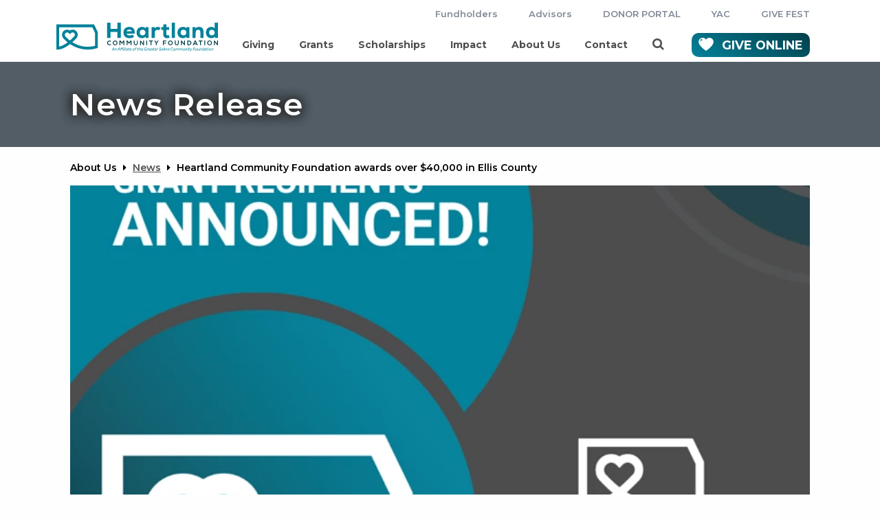

--- FILE ---
content_type: text/html; charset=utf-8
request_url: https://heartlandcommunityfoundation.org/about-us/news/heartland-community-foundation-awards-over-40-000-in-ellis-county/
body_size: 8584
content:
<!DOCTYPE html><html lang="en-us"><head><meta charset="utf-8"><meta name="viewport" content="width=device-width, initial-scale=1.0"><meta charset="utf-8"><meta http-equiv="X-UA-Compatible" content="IE=edge"><link rel="apple-touch-icon" sizes="180x180" href="/favicons/1114/apple-touch-icon.png"><link rel="icon" type="image/png" sizes="32x32" href="/favicons/1114/favicon-32x32.png"><link rel="icon" type="image/png" sizes="16x16" href="/favicons/1114/favicon-16x16.png"><link rel="manifest" href="/favicons/1114/fav.json"><link rel="preload" href="/fonts/ThinkingOfBetty.woff" as="font" crossorigin="anonymous"><title>Heartland Community Foundation awards over $40,000 in Ellis County</title><meta name="description"><meta name="keywords" content=""><link rel="canonical" href="https://heartlandcommunityfoundation.org/about-us/news/heartland-community-foundation-awards-over-40-000-in-ellis-county/"><script async src="https://www.googletagmanager.com/gtag/js?id=G-7QJ91VYDMQ"></script><script>window.dataLayer=window.dataLayer||[];function gtag(){dataLayer.push(arguments);}
gtag('js',new Date());gtag('config','G-7QJ91VYDMQ');</script><meta name="twitter:card" content="summary_large_image"><meta name="twitter:site" content="@GreaterSalinaCF"><meta name="twitter:title" content="Heartland Community Foundation awards over $40,000 in Ellis County"><meta name="twitter:description"><meta property="og:title" content="Heartland Community Foundation awards over $40,000 in Ellis County"><meta property="og:description"><link href="/bundles/header-1114.css?v=zE2bp36xVj983PBn5Z8J9bYsAqlFRQ4NFsxt6UICxlA1" rel="stylesheet"><link href="https://fonts.googleapis.com/css2?family=Montserrat:ital,wght@0,400;0,600;0,700;1,400;1,700&amp;family=Roboto+Slab:wght@700&amp;display=swap" rel="stylesheet"><script async src="https://use.fontawesome.com/07c05ba84a.js"></script></head><body data-nodeid="7887" class="interior-page"><div class="page-container"><header id="site-header"><div class="header-top desktop-only"><div class="wrapper"><ul class="list-unstyled"><li class="top-nav-item"><a href="https://heartlandcommunityfoundation.org/fundholders/" target="" data-nodeid="1898"> Fundholders </a></li><li class="top-nav-item"><a href="https://heartlandcommunityfoundation.org/advisors/" target="" data-nodeid="1901"> Advisors </a></li><li class="top-nav-item"><a href="https://gscf.fcsuite.com/erp/fundmanager?sorg_id=1039" target="_blank" data-nodeid="1905"> DONOR PORTAL </a></li><li class="top-nav-item"><a href="/impact/heartland-community-foundation-youth-action-council/" data-nodeid="8320"> YAC </a></li><li class="top-nav-item"><a href="http://www.HeartlandGiveFest.org" target="_blank" data-nodeid="8758"> GIVE FEST </a></li></ul></div></div><div class="header-bottom"><div class="wrapper"><a class="site-logo" href="/"> <img src="/img/header-logos-redesign/main-logo-1114.svg?v=3" alt="Heartland Community Foundation"> </a><div class="header-right"><nav class="main-navigation-container"><ul class="main-nav list-unstyled"><li class="has-drop navigation-container"><a href="" target="" data-nodeid="1913"> <span class="icon-slot"> <i class="icon fa fa-caret-down"></i> </span> Giving </a><ul class="sub-nav list-unstyled"><li><a href="https://heartlandcommunityfoundation.org/giving/why-give/" target="" data-nodeid="2041">Why Give</a></li><li><a href="https://heartlandcommunityfoundation.org/giving/how-to-give/" target="" data-nodeid="2042">How to Give</a></li><li><a href="https://heartlandcommunityfoundation.org/giving/set-up-a-fund/" target="" data-nodeid="1914">Set Up a Fund</a></li><li><a href="https://heartlandcommunityfoundation.org/giving/give-to-a-fund/" target="" data-nodeid="1915">Give to a Fund</a></li><li><a href="https://heartlandcommunityfoundation.org/giving/give-grain/" target="" data-nodeid="6627">Give Grain</a></li><li><a href="https://heartlandcommunityfoundation.org/giving/give-oil/" target="" data-nodeid="8917">Give Oil</a></li><li><a href="https://heartlandcommunityfoundation.org/giving/new-fund-incentive/" target="" data-nodeid="8953">New Fund Incentive</a></li></ul></li><li><a href="https://heartlandcommunityfoundation.org/grants/" target="" data-nodeid="2043"> <span class="icon-slot"> </span> Grants </a></li><li><a href="https://heartlandcommunityfoundation.org/heartland-scholarships/" target="" data-nodeid="2048"> <span class="icon-slot"> </span> Scholarships </a></li><li class="has-drop navigation-container"><a href="" target="" data-nodeid="5949"> <span class="icon-slot"> <i class="icon fa fa-caret-down"></i> </span> Impact </a><ul class="sub-nav list-unstyled"><li><a href="https://heartlandcommunityfoundation.org/impact/impact-stats/" target="" data-nodeid="1863">Impact Stats</a></li><li><a href="https://heartlandcommunityfoundation.org/impact/impact-stories/" target="" data-nodeid="1874">Impact Stories</a></li><li><a href="https://heartlandcommunityfoundation.org/impact/transfer-of-wealth/" target="" data-nodeid="5914">Transfer of Wealth</a></li><li><a href="https://heartlandcommunityfoundation.org/impact/heartland-community-foundation-youth-action-council/" target="" data-nodeid="6936">Heartland Community Foundation Youth Action Council</a></li></ul></li><li class="has-drop navigation-container"><a href="" target="" data-nodeid="5518"> <span class="icon-slot"> <i class="icon fa fa-caret-down"></i> </span> About Us </a><ul class="sub-nav list-unstyled"><li><a href="https://heartlandcommunityfoundation.org/about-us/about-heartland-cf/" target="" data-nodeid="6090">About Heartland CF</a></li><li><a href="https://heartlandcommunityfoundation.org/about-us/our-mission/" target="" data-nodeid="1891">Our Mission</a></li><li><a href="https://heartlandcommunityfoundation.org/about-us/founding-donors/" target="" data-nodeid="1895">Founding Donors</a></li><li><a href="https://heartlandcommunityfoundation.org/about-us/board/" target="" data-nodeid="1854">Board</a></li><li><a href="https://heartlandcommunityfoundation.org/about-us/staff/" target="" data-nodeid="1862">Staff</a></li><li><a href="https://heartlandcommunityfoundation.org/about-us/foundation-funds/" target="" data-nodeid="5501">Foundation Funds</a></li><li><a href="https://heartlandcommunityfoundation.org/about-us/news/" target="" data-nodeid="1856">News</a></li><li><a href="https://heartlandcommunityfoundation.org/about-us/publications/" target="" data-nodeid="1864">Publications</a></li><li><a href="https://heartlandcommunityfoundation.org/about-us/policies-financials/" target="" data-nodeid="1890">Policies &amp; Financials</a></li></ul></li><li><a href="https://heartlandcommunityfoundation.org/contact/" target="" data-nodeid="1896"> <span class="icon-slot"> </span> Contact </a></li><li class="top-nav-item"><a href="https://heartlandcommunityfoundation.org/fundholders/" target="" data-nodeid="1898"> <span class="icon-slot"></span> Fundholders </a></li><li class="top-nav-item"><a href="https://heartlandcommunityfoundation.org/advisors/" target="" data-nodeid="1901"> <span class="icon-slot"></span> Advisors </a></li><li class="top-nav-item"><a href="https://gscf.fcsuite.com/erp/fundmanager?sorg_id=1039" target="_blank" data-nodeid="1905"> <span class="icon-slot"></span> DONOR PORTAL </a></li><li class="top-nav-item"><a href="/impact/heartland-community-foundation-youth-action-council/" data-nodeid="8320"> <span class="icon-slot"></span> YAC </a></li><li class="top-nav-item"><a href="http://www.HeartlandGiveFest.org" target="_blank" data-nodeid="8758"> <span class="icon-slot"></span> GIVE FEST </a></li></ul></nav> <a href="https://gscf.fcsuite.com/erp/donate?sorg_id=1039" target="_blank" title="Give Online" class="btn donate-btn btn-alt-gradient"> <span class="heart-icon"> <svg xmlns="http://www.w3.org/2000/svg" viewBox="0 0 221.47 193.7"><defs><style>.heart-icon-1{fill:#fff}</style></defs><g><g><path class="heart-icon-1" d="M160.54,0h0a61,61,0,0,0-14.91,1.84c-1.2.3-2.38.64-3.54,1s-2.31.77-3.44,1.21-2.25.9-3.35,1.4q-2.48,1.14-4.82,2.47a61.17,61.17,0,0,0-19.74,17.92A60.93,60.93,0,0,0,5,85.06C26.51,140.11,110.74,193.7,110.74,193.7h0S147,170.62,178,139.19c3-3,5.86-6.06,8.68-9.19,1.42-1.56,2.81-3.15,4.17-4.74,2.73-3.19,5.36-6.44,7.86-9.73,7.47-9.88,13.71-20.15,17.75-30.47A61,61,0,0,0,160.54,0Zm-133,55.64a6.24,6.24,0,1,1,6.23-6.24A6.24,6.24,0,0,1,27.56,55.64ZM41.8,43.17a12.1,12.1,0,1,1,12.09-12.1A12.1,12.1,0,0,1,41.8,43.17Z" /></g></g></svg> </span> <span>GIVE</span> <span class="online-text">ONLINE</span> </a><form action="/search/" class="header-search-container"><button type="submit" class="search-opener normal-text"> <span class="search-icon fa fa-search"></span> </button><div class="search-input"><button class="search-closer normal-text"> <span class="fa fa-close"></span> </button> <input type="text" name="q" placeholder="SEARCH"></div></form><button class="navigation-opener normal-text mobile-only"> <span class="nav-line"></span> <span class="nav-line"></span> <span class="nav-line"></span> <span class="nav-triangle"></span> </button></div></div></div></header><main><div class="page-title no-image"><header class="wrapper"><h2 class="h1-text">News Release</h2></header></div><div class="breadcrumbs wrapper"><span>About Us</span> <span class="divider fa fa-caret-right"></span> <a href="/about-us/news/">News</a> <span class="divider fa fa-caret-right"></span> <span>Heartland Community Foundation awards over $40,000 in Ellis County</span></div><article class="wrapper"><div class="article-image-container"><picture><source type="image/webp" srcset="/media/ok3ptat5/heartland-recipients-announced.png?anchor=center&amp;mode=crop&amp;width=160&amp;height=84&amp;format=webp&amp;quality=90&amp;rnd=133416267400230000 160w,/media/ok3ptat5/heartland-recipients-announced.png?anchor=center&amp;mode=crop&amp;width=320&amp;height=168&amp;format=webp&amp;quality=90&amp;rnd=133416267400230000 320w,/media/ok3ptat5/heartland-recipients-announced.png?anchor=center&amp;mode=crop&amp;width=480&amp;height=252&amp;format=webp&amp;quality=90&amp;rnd=133416267400230000 480w,/media/ok3ptat5/heartland-recipients-announced.png?anchor=center&amp;mode=crop&amp;width=640&amp;height=336&amp;format=webp&amp;quality=90&amp;rnd=133416267400230000 640w,/media/ok3ptat5/heartland-recipients-announced.png?anchor=center&amp;mode=crop&amp;width=800&amp;height=420&amp;format=webp&amp;quality=90&amp;rnd=133416267400230000 800w"><img srcset="/media/ok3ptat5/heartland-recipients-announced.png?anchor=center&amp;mode=crop&amp;quality=90&amp;width=160&amp;height=84&amp;rnd=133416267400230000 160w,/media/ok3ptat5/heartland-recipients-announced.png?anchor=center&amp;mode=crop&amp;quality=90&amp;width=320&amp;height=168&amp;rnd=133416267400230000 320w,/media/ok3ptat5/heartland-recipients-announced.png?anchor=center&amp;mode=crop&amp;quality=90&amp;width=480&amp;height=252&amp;rnd=133416267400230000 480w,/media/ok3ptat5/heartland-recipients-announced.png?anchor=center&amp;mode=crop&amp;quality=90&amp;width=640&amp;height=336&amp;rnd=133416267400230000 640w,/media/ok3ptat5/heartland-recipients-announced.png?anchor=center&amp;mode=crop&amp;quality=90&amp;width=800&amp;height=420&amp;rnd=133416267400230000 800w" src="/media/ok3ptat5/heartland-recipients-announced.png?anchor=center&amp;mode=crop&amp;width=1200&amp;height=630&amp;rnd=133416267400230000" alt="Heartland Recipients Announced"> </picture></div><header><h1>Heartland Community Foundation awards over $40,000 in Ellis County</h1><div class="article-details"><span class="news-listing-date">July 13, 2023</span></div></header><div class="rte-content article-rte"><p>HAYS, Kan.— The Heartland Community Foundation, which serves Ellis, Rooks and Trego Counties, recently awarded over $110,000 in spring grants to area organizations across the three counties.</p><p>In Ellis County, funds were distributed to the following organizations:</p><ul><li><strong>STEM Harvest</strong>, $3,000 for the purchase of 10 heavy-duty 6 foot tables and 60 chairs to host events.</li><li><strong>Hays Symphony Orchestra Guild</strong>, $5,000 to help pay for the musicians, director, choreographer, advertising and supplies for the Symphony in Space production.</li><li><strong>USD 489</strong>, $2,184 for the purchase of the necessary tools, supplies, and appliances from local businesses for the WeKan Independent Living project.</li><li><strong>Hays Public Library</strong>, $1,800 to purchase hygiene kits.</li><li><strong>Community Foundation of Ellis</strong>, $2,345 for the purchase of 7 canvas shades with prints and 7 extension rods for each window for “The Little Engine That Could” project.</li><li><strong>Ellis County Junior Free Fair</strong>, $5,000 to help with pens at the Ellis Junior Free Fair Sunflower Arena.</li><li><strong>Ellis Nutrition Center, Inc.</strong>, $2,000 to assist with the expenses of the Ellis Nutrition Center renovations.</li><li><strong>Developmental Services of Northwest Kansas</strong>, $1,500 to help with the relocation and construction of Custom Creation’s crafting station at Employment Connection workshop.</li><li><strong>Thomas More Prep-Marian High, Inc.</strong>, $3,489 to purchase a MIG welder for the new Creative Learning Building.</li><li><strong>Ellis County Historical Society</strong>, $1,277 for the purchase of a AlorAir 180 PPD Commercial Dehumidifier.</li><li><strong>Heartland Parish – St. Anthony Church</strong>, $3,878 to help fund the cement work for the playground and park project.</li><li><strong>Cottonwood Extension District</strong>, $2,200 to purchase a Stay Strong, Stay Healthy Weight Set.</li><li><strong>Victoria Recreation Commission</strong>, $2,000 to help fund pet waste disposal stations, park benches, and an outdoor pickleball court.</li><li><strong>City of Ellis</strong>, $7,059 to help offset the cost of materials for playground benches, trees, landscaping and more at the Ellis Lakeside Campground.</li><li><strong>High Plains Mental Health Center</strong>, $2,000 to purchase automated external defibrillators.</li><li><strong>First United Methodist Church</strong>, $1,600 to help provide scholarships to families who cannot afford the full course tuition for the Parent Child Relationship Training Course.</li></ul><p>This round of grants was made possible by the Dane G. Hansen Community Grant Fund, which focuses on improving quality of life throughout the county; the Ellis County, Rooks County, and Trego County Legacy Funds; the Heartland Area Action Fund; the Stockton Community Fund; and the Kansas Health Foundation Fund for Heartland Community.</p><p>The foundation’s next grant cycle opens September 15, with online applications due November 15, 2023. For more information, visit <a href="http://www.heartlandcommunityfoundation.org">www.heartlandcommunityfoundation.org</a></p></div><div class="spacer"></div></article><section class="third-alternate-bg standard-section standard-section-small"><div class="wrapper"><div class="story-callouts row"><div class="story-callout-col col col-33" data-node-id="9462"><a class="story-callout callout related-callout standard-card" href="/about-us/news/heartland-community-foundation-awards-152-515-in-grants-to-local-organizations/"><div class="story-callout-interior"><h3 class="block-title primary-content no-margin">Heartland Community Foundation Awards $152,515 in Grants to Local Organizations<div class="article-details article-details-listing"><span class="news-listing-date">December 23, 2025</span></div></h3><div class="image-container"><picture><source type="image/webp" data-srcset="/media/d51nk12f/grant-update-web-banner-1.png?anchor=center&amp;mode=crop&amp;width=160&amp;height=84&amp;format=webp&amp;quality=90&amp;rnd=134109986491600000 160w,/media/d51nk12f/grant-update-web-banner-1.png?anchor=center&amp;mode=crop&amp;width=320&amp;height=168&amp;format=webp&amp;quality=90&amp;rnd=134109986491600000 320w,/media/d51nk12f/grant-update-web-banner-1.png?anchor=center&amp;mode=crop&amp;width=480&amp;height=252&amp;format=webp&amp;quality=90&amp;rnd=134109986491600000 480w,/media/d51nk12f/grant-update-web-banner-1.png?anchor=center&amp;mode=crop&amp;width=640&amp;height=336&amp;format=webp&amp;quality=90&amp;rnd=134109986491600000 640w,/media/d51nk12f/grant-update-web-banner-1.png?anchor=center&amp;mode=crop&amp;width=800&amp;height=420&amp;format=webp&amp;quality=90&amp;rnd=134109986491600000 800w,/media/d51nk12f/grant-update-web-banner-1.png?anchor=center&amp;mode=crop&amp;width=960&amp;height=504&amp;format=webp&amp;quality=90&amp;rnd=134109986491600000 960w,/media/d51nk12f/grant-update-web-banner-1.png?anchor=center&amp;mode=crop&amp;width=1120&amp;height=588&amp;format=webp&amp;quality=90&amp;rnd=134109986491600000 1120w"><img src="[data-uri]" data-srcset="/media/d51nk12f/grant-update-web-banner-1.png?anchor=center&amp;mode=crop&amp;quality=90&amp;width=160&amp;height=84&amp;rnd=134109986491600000 160w,/media/d51nk12f/grant-update-web-banner-1.png?anchor=center&amp;mode=crop&amp;quality=90&amp;width=320&amp;height=168&amp;rnd=134109986491600000 320w,/media/d51nk12f/grant-update-web-banner-1.png?anchor=center&amp;mode=crop&amp;quality=90&amp;width=480&amp;height=252&amp;rnd=134109986491600000 480w,/media/d51nk12f/grant-update-web-banner-1.png?anchor=center&amp;mode=crop&amp;quality=90&amp;width=640&amp;height=336&amp;rnd=134109986491600000 640w,/media/d51nk12f/grant-update-web-banner-1.png?anchor=center&amp;mode=crop&amp;quality=90&amp;width=800&amp;height=420&amp;rnd=134109986491600000 800w,/media/d51nk12f/grant-update-web-banner-1.png?anchor=center&amp;mode=crop&amp;quality=90&amp;width=960&amp;height=504&amp;rnd=134109986491600000 960w,/media/d51nk12f/grant-update-web-banner-1.png?anchor=center&amp;mode=crop&amp;quality=90&amp;width=1120&amp;height=588&amp;rnd=134109986491600000 1120w" data-src="/media/d51nk12f/grant-update-web-banner-1.png?anchor=center&amp;mode=crop&amp;width=1200&amp;height=630&amp;rnd=134109986491600000" sizes="auto" class="lazyload"> </picture></div><div class="callout-text card-content"><span class="callout-triangle"></span><p>The Heartland Community Foundation recently awarded $152,515.67 to local <br>organizations in Ellis, Rooks, and Trego County during our fall/winter grant cycle.</p></div><div class="callout-button">Read more here!</div></div></a></div><div class="story-callout-col col col-33" data-node-id="9446"><a class="story-callout callout related-callout standard-card" href="/about-us/news/hcf-announces-launch-of-the-neighbors-feeding-neighbors-fund/"><div class="story-callout-interior"><h3 class="block-title primary-content no-margin">Heartland Community Foundation Announces Launch of the Neighbors Feeding Neighbors Fund<div class="article-details article-details-listing"><span class="news-listing-date">December 1, 2025</span></div></h3><div class="image-container"><picture><source type="image/webp" data-srcset="/media/4ztdejel/new-fund-web-banner-1.png?anchor=center&amp;mode=crop&amp;width=160&amp;height=84&amp;format=webp&amp;quality=90&amp;rnd=134090869245100000 160w,/media/4ztdejel/new-fund-web-banner-1.png?anchor=center&amp;mode=crop&amp;width=320&amp;height=168&amp;format=webp&amp;quality=90&amp;rnd=134090869245100000 320w,/media/4ztdejel/new-fund-web-banner-1.png?anchor=center&amp;mode=crop&amp;width=480&amp;height=252&amp;format=webp&amp;quality=90&amp;rnd=134090869245100000 480w,/media/4ztdejel/new-fund-web-banner-1.png?anchor=center&amp;mode=crop&amp;width=640&amp;height=336&amp;format=webp&amp;quality=90&amp;rnd=134090869245100000 640w,/media/4ztdejel/new-fund-web-banner-1.png?anchor=center&amp;mode=crop&amp;width=800&amp;height=420&amp;format=webp&amp;quality=90&amp;rnd=134090869245100000 800w,/media/4ztdejel/new-fund-web-banner-1.png?anchor=center&amp;mode=crop&amp;width=960&amp;height=504&amp;format=webp&amp;quality=90&amp;rnd=134090869245100000 960w,/media/4ztdejel/new-fund-web-banner-1.png?anchor=center&amp;mode=crop&amp;width=1120&amp;height=588&amp;format=webp&amp;quality=90&amp;rnd=134090869245100000 1120w"><img src="[data-uri]" data-srcset="/media/4ztdejel/new-fund-web-banner-1.png?anchor=center&amp;mode=crop&amp;quality=90&amp;width=160&amp;height=84&amp;rnd=134090869245100000 160w,/media/4ztdejel/new-fund-web-banner-1.png?anchor=center&amp;mode=crop&amp;quality=90&amp;width=320&amp;height=168&amp;rnd=134090869245100000 320w,/media/4ztdejel/new-fund-web-banner-1.png?anchor=center&amp;mode=crop&amp;quality=90&amp;width=480&amp;height=252&amp;rnd=134090869245100000 480w,/media/4ztdejel/new-fund-web-banner-1.png?anchor=center&amp;mode=crop&amp;quality=90&amp;width=640&amp;height=336&amp;rnd=134090869245100000 640w,/media/4ztdejel/new-fund-web-banner-1.png?anchor=center&amp;mode=crop&amp;quality=90&amp;width=800&amp;height=420&amp;rnd=134090869245100000 800w,/media/4ztdejel/new-fund-web-banner-1.png?anchor=center&amp;mode=crop&amp;quality=90&amp;width=960&amp;height=504&amp;rnd=134090869245100000 960w,/media/4ztdejel/new-fund-web-banner-1.png?anchor=center&amp;mode=crop&amp;quality=90&amp;width=1120&amp;height=588&amp;rnd=134090869245100000 1120w" data-src="/media/4ztdejel/new-fund-web-banner-1.png?anchor=center&amp;mode=crop&amp;width=1200&amp;height=630&amp;rnd=134090869245100000" sizes="auto" class="lazyload"> </picture></div><div class="callout-text card-content"><span class="callout-triangle"></span><p>Today, the Heartland Community Foundation announces the launch of the Neighbors Feeding Neighbors Fund — a new food-security initiative designed to support the helpers behind those everyday moments.</p></div><div class="callout-button">Read more here!</div></div></a></div><div class="story-callout-col col col-33" data-node-id="9411"><a class="story-callout callout related-callout standard-card" href="/about-us/news/heartland-community-foundation-serves-up-change-during-community-foundation-week-nov-12-18/"><div class="story-callout-interior"><h3 class="block-title primary-content no-margin">Heartland Community Foundation Serves Up Change During Community Foundation Week, Nov. 12–18<div class="article-details article-details-listing"><span class="news-listing-date">November 11, 2025</span></div></h3><div class="image-container"><picture><source type="image/webp" data-srcset="/media/enchsxxx/cf-week-day-1.png?anchor=center&amp;mode=crop&amp;width=160&amp;height=134&amp;format=webp&amp;quality=90&amp;rnd=134073753341000000 160w,/media/enchsxxx/cf-week-day-1.png?anchor=center&amp;mode=crop&amp;width=320&amp;height=268&amp;format=webp&amp;quality=90&amp;rnd=134073753341000000 320w,/media/enchsxxx/cf-week-day-1.png?anchor=center&amp;mode=crop&amp;width=480&amp;height=402&amp;format=webp&amp;quality=90&amp;rnd=134073753341000000 480w,/media/enchsxxx/cf-week-day-1.png?anchor=center&amp;mode=crop&amp;width=640&amp;height=537&amp;format=webp&amp;quality=90&amp;rnd=134073753341000000 640w,/media/enchsxxx/cf-week-day-1.png?anchor=center&amp;mode=crop&amp;width=800&amp;height=671&amp;format=webp&amp;quality=90&amp;rnd=134073753341000000 800w"><img src="[data-uri]" data-srcset="/media/enchsxxx/cf-week-day-1.png?anchor=center&amp;mode=crop&amp;quality=90&amp;width=160&amp;height=134&amp;rnd=134073753341000000 160w,/media/enchsxxx/cf-week-day-1.png?anchor=center&amp;mode=crop&amp;quality=90&amp;width=320&amp;height=268&amp;rnd=134073753341000000 320w,/media/enchsxxx/cf-week-day-1.png?anchor=center&amp;mode=crop&amp;quality=90&amp;width=480&amp;height=402&amp;rnd=134073753341000000 480w,/media/enchsxxx/cf-week-day-1.png?anchor=center&amp;mode=crop&amp;quality=90&amp;width=640&amp;height=537&amp;rnd=134073753341000000 640w,/media/enchsxxx/cf-week-day-1.png?anchor=center&amp;mode=crop&amp;quality=90&amp;width=800&amp;height=671&amp;rnd=134073753341000000 800w" data-src="/media/enchsxxx/cf-week-day-1.png?anchor=center&amp;mode=crop&amp;width=940&amp;height=788&amp;rnd=134073753341000000" sizes="auto" class="lazyload"> </picture></div><div class="callout-text card-content"><span class="callout-triangle"></span><p>Heartland Community Foundation is celebrating Community Foundation Week, November 12–18, a time to recognize the many ways community foundations help neighbors, nonprofits, and local projects thrive.</p></div><div class="callout-button">Read more here!</div></div></a></div></div></div></section></main><footer class="site-footer"><div class="wrapper"><div class="row"><div class="col col-sm-50 footer-first"><a href="/"> <img class="footer-logo lazyload" src="[data-uri]" data-src="/img/footer-logos-redesign/footer-logo-1114.svg" alt="Heartland Community Foundation"> </a><address><span class="footer-label">Mailing Address:</span> PO Box 1673<br>Hays, KS 67601<br></address><div class="footer-phone"><span class="footer-label">Phone:</span> <a href="tel:7856214090">(785) 621-4090</a></div><address><span class="footer-label">Office Location:</span> 1200 Main St.<br>Suite 102<br>Hays, KS 67601</address><div class="footer-social"><a href="https://twitter.com/heartlandcfks" target="_blank" class="x-twitter-icon" title="X/Twitter"> <svg xmlns="http://www.w3.org/2000/svg" viewBox="0 0 448 512"><path d="M64 32C28.7 32 0 60.7 0 96V416c0 35.3 28.7 64 64 64H384c35.3 0 64-28.7 64-64V96c0-35.3-28.7-64-64-64H64zm297.1 84L257.3 234.6 379.4 396H283.8L209 298.1 123.3 396H75.8l111-126.9L69.7 116h98l67.7 89.5L313.6 116h47.5zM323.3 367.6L153.4 142.9H125.1L296.9 367.6h26.3z" /></svg> </a> <a href="https://www.facebook.com/HeartlandCF/" target="_blank" class="fa fa-facebook-square" title="Facebook"></a></div></div><div class="col desktop-only"><ul class="list-unstyled"><li><a href="/giving/why-give/" target="">Why Give</a></li><li><a href="/giving/how-to-give/" target="">How to Give</a></li><li><a href="/giving/set-up-a-fund/" target="">Set Up a Fund</a></li><li><a href="/giving/give-to-a-fund/" target="">Give to a Fund</a></li></ul></div><div class="col desktop-only"><ul class="list-unstyled"><li><a href="/grants/" target="">Grants</a></li><li><a href="/heartland-scholarships/" target="">Heartland Salina Scholarships</a></li></ul></div><div class="col desktop-only"><ul class="list-unstyled"><li><a href="/impact/impact-stats/" target="">Impact Stats</a></li><li><a href="/impact/impact-stories/" target="">Impact Stories</a></li><li><a href="/impact/transfer-of-wealth/" target="">Transfer of Wealth</a></li></ul></div><div class="col desktop-only"><ul class="list-unstyled"><li><a href="/about-us/our-mission/" target="">Our Mission</a></li><li><a href="/about-us/founding-donors/" target="">Founding Donors</a></li><li><a href="/about-us/board/" target="">Board</a></li><li><a href="/about-us/news/" target="">News</a></li><li><a href="/about-us/publications/" target="">Publications</a></li><li><a href="/about-us/policies-financials/" target="">Policies &amp; Financials</a></li><li><a href="/about-us/join-our-team/" target="">Join Our Team</a></li></ul></div><div class="col col-sm-50 footer-last"><ul class="list-unstyled btn-list"><li><a class="btn btn-secondary" href="https://app.boardable.com/greater-salina-community-foundation" target="_blank">Boardable Login</a></li><li><a class="btn btn-secondary" href="https://www.grantinterface.com/Home/Logon?urlkey=gscf" target="_blank">Grant Review Login</a></li><li><a class="btn btn-secondary" href="https://www.grantinterface.com/Home/Logon?urlkey=gscfscholarship" target="_blank">Scholarship Review Login</a></li><li><a class="btn btn-secondary" href="https://form.asana.com?k=XiyZ0O9Vow8bn1hOZXU8Ng&amp;d=470340667987447" target="_blank">Reimbursement Form</a></li><li><a class="btn btn-secondary" href="https://gscf.org/marketing-request-form/" target="">Marketing Request Form</a></li><li><a class="btn btn-secondary" href="/contact/" target="">Contact</a></li></ul></div></div><div class="text-center"><a class="community-accredited-link" href="https://www.cfstandards.org/" target="_blank"> <img class="lazyload" src="[data-uri]" data-src="/img/National-Standards-Seal-White.png" alt="Community Accredited Foundation" style="background-color:transparent;border-radius:0"> </a></div><p class="copyright text-center"><a href="https://www.gscf.org/" target="_blank">An affiliate of the Greater Salina Community Foundation.</a> <br><br> Copyright &copy; 2026</p></div></footer><div class="media-query-listener desktop-view"></div><div class="media-query-listener mobile-view"></div><div class="media-query-listener phone-view"></div></div><script>window.lazySizesConfig=window.lazySizesConfig||{};window.lazySizesConfig.init=false;</script><script src="https://code.jquery.com/jquery-3.5.1.min.js" integrity="sha256-9/aliU8dGd2tb6OSsuzixeV4y/faTqgFtohetphbbj0=" crossorigin="anonymous"></script><script src="/bundles/footer.js?v=QTm_z9ZKaphbW5LiAz_Fq4qZmG76NCV8Im8Ci6MCNjM1" defer asycn></script></body></html>

--- FILE ---
content_type: text/css; charset=utf-8
request_url: https://heartlandcommunityfoundation.org/bundles/header-1114.css?v=zE2bp36xVj983PBn5Z8J9bYsAqlFRQ4NFsxt6UICxlA1
body_size: 17642
content:
html{line-height:1.15;-webkit-text-size-adjust:100%}body{margin:0}main{display:block}h1{font-size:2em;margin:.67em 0}hr{box-sizing:content-box;height:0;overflow:visible}pre{font-family:monospace,monospace;font-size:1em}a{background-color:transparent}abbr[title]{border-bottom:none;text-decoration:underline;text-decoration:underline dotted}b,strong{font-weight:bolder}code,kbd,samp{font-family:monospace,monospace;font-size:1em}small{font-size:80%}sub,sup{font-size:75%;line-height:0;position:relative;vertical-align:baseline}sub{bottom:-.25em}sup{top:-.5em}img{border-style:none}button,input,optgroup,select,textarea{font-family:inherit;font-size:100%;line-height:1;margin:0}button,input{overflow:visible}button,select{text-transform:none}button,[type=button],[type=reset],[type=submit]{-webkit-appearance:button}button::-moz-focus-inner,[type=button]::-moz-focus-inner,[type=reset]::-moz-focus-inner,[type=submit]::-moz-focus-inner{border-style:none;padding:0}button:-moz-focusring,[type=button]:-moz-focusring,[type=reset]:-moz-focusring,[type=submit]:-moz-focusring{outline:1px dotted ButtonText}fieldset{padding:0}legend{box-sizing:border-box;color:inherit;display:block;max-width:100%;padding:0;white-space:normal;width:100%}progress{vertical-align:baseline}textarea{overflow:auto}[type=checkbox],[type=radio]{box-sizing:border-box;padding:0}[type=number]::-webkit-inner-spin-button,[type=number]::-webkit-outer-spin-button{height:auto}[type=search]{-webkit-appearance:textfield;outline-offset:-2px}[type=search]::-webkit-search-decoration{-webkit-appearance:none}::-webkit-file-upload-button{-webkit-appearance:button;font:inherit}details{display:block}summary{display:list-item}template{display:none}[hidden]{display:none}ul,ol{margin:1rem 0;padding:0 0 0 3rem}.clearfix:after,.group:after{content:"";display:table;clear:both}.row{display:flex;margin-left:-2rem;margin-right:-2rem;flex-wrap:wrap;padding:0;width:calc(100% + 2rem*2)}.row.list-unstyled{margin-left:-2rem}.row>.col{padding:0 2rem}.row.row-thin{margin-left:-1rem;margin-right:-1rem;width:calc(100% + 1rem*2)}.row.row-thin.list-unstyled{margin-left:-1rem}.row.row-thin>.col{padding:0 1rem}.row.row-wrap{flex-wrap:wrap}.row.row-top{align-items:flex-start}.row.row-bottom{align-items:flex-end}.row.row-center{align-items:center}.row.row-stretch{align-items:stretch}.row.row-baseline{align-items:baseline}.row .col{display:block;flex:1 1 auto;margin-left:0;max-width:100%;width:100%}.row .col.col-sm-offset-10{margin-left:10%}.row .col.col-sm-offset-20{margin-left:20%}.row .col.col-sm-offset-25{margin-left:25%}.row .col.col-sm-offset-33,.row .col.col-sm-offset-34{margin-left:33.3333%}.row .col.col-sm-offset-50{margin-left:50%}.row .col.col-sm-offset-66{margin-left:66.6666%}.row .col.col-sm-offset-75{margin-left:75%}.row .col.col-sm-offset-80{margin-left:80%}.row .col.col-sm-offset-90{margin-left:90%}.row .col.col-sm-10{flex:0 0 10%;max-width:10%}.row .col.col-sm-20{flex:0 0 20%;max-width:20%}.row .col.col-sm-25{flex:0 0 25%;max-width:25%}.row .col.col-sm-33{flex:0 0 33.3333%;max-width:33.3333%}.row .col.col-sm-40{flex:0 0 40%;max-width:40%}.row .col.col-sm-50{flex:0 0 50%;max-width:50%}.row .col.col-sm-60{flex:0 0 60%;max-width:60%}.row .col.col-sm-66{flex:0 0 66.6666%;max-width:66.6666%}.row .col.col-sm-75{flex:0 0 75%;max-width:75%}.row .col.col-sm-80{flex:0 0 80%;max-width:80%}.row .col.col-sm-90{flex:0 0 90%;max-width:90%}.row .col .col-top{align-self:flex-start}.row .col .col-bottom{align-self:flex-end}.row .col .col-center{align-self:center}@media screen and (min-width:768px){.row{flex-wrap:nowrap}.row .col.col-md-offset-10{margin-left:10%}.row .col.col-md-offset-20{margin-left:20%}.row .col.col-md-offset-25{margin-left:25%}.row .col.col-md-offset-33,.row .col.col-md-offset-34{margin-left:33.3333%}.row .col.col-md-offset-50{margin-left:50%}.row .col.col-md-offset-66{margin-left:66.6666%}.row .col.col-md-offset-75{margin-left:75%}.row .col.col-md-offset-80{margin-left:80%}.row .col.col-md-offset-90{margin-left:90%}.row .col.col-md-10{flex:0 0 10%;max-width:10%}.row .col.col-md-20{flex:0 0 20%;max-width:20%}.row .col.col-md-25{flex:0 0 25%;max-width:25%}.row .col.col-md-33{flex:0 0 33.3333%;max-width:33.3333%}.row .col.col-md-40{flex:0 0 40%;max-width:40%}.row .col.col-md-50{flex:0 0 50%;max-width:50%}.row .col.col-md-60{flex:0 0 60%;max-width:60%}.row .col.col-md-66{flex:0 0 66.6666%;max-width:66.6666%}.row .col.col-md-75{flex:0 0 75%;max-width:75%}.row .col.col-md-80{flex:0 0 80%;max-width:80%}.row .col.col-md-90{flex:0 0 90%;max-width:90%}.row .col .col-md-top{align-self:flex-start}.row .col .col-md-bottom{align-self:flex-end}.row .col .col-md-center{align-self:center}}@media screen and (min-width:992px){.row.row-top{align-items:flex-start}.row.row-bottom{align-items:flex-end}.row.row-center{align-items:center}.row.row-stretch{align-items:stretch}.row.row-baseline{align-items:baseline}.row .col{display:block;flex:1 1 auto;margin-left:0;max-width:100%;width:100%}.row .col.col-offset-10{margin-left:10%}.row .col.col-offset-20{margin-left:20%}.row .col.col-offset-25{margin-left:25%}.row .col.col-offset-33,.row .col.col-offset-34{margin-left:33.3333%}.row .col.col-offset-50{margin-left:50%}.row .col.col-offset-66{margin-left:66.6666%}.row .col.col-offset-75{margin-left:75%}.row .col.col-offset-80{margin-left:80%}.row .col.col-offset-90{margin-left:90%}.row .col.col-10{flex:0 0 10%;max-width:10%}.row .col.col-16{flex:0 0 16.66666%;max-width:16.66666%}.row .col.col-20{flex:0 0 20%;max-width:20%}.row .col.col-25{flex:0 0 25%;max-width:25%}.row .col.col-33{flex:0 0 33.3333%;max-width:33.3333%}.row .col.col-40{flex:0 0 40%;max-width:40%}.row .col.col-50{flex:0 0 50%;max-width:50%}.row .col.col-60{flex:0 0 60%;max-width:60%}.row .col.col-66{flex:0 0 66.6666%;max-width:66.6666%}.row .col.col-75{flex:0 0 75%;max-width:75%}.row .col.col-80{flex:0 0 80%;max-width:80%}.row .col.col-90{flex:0 0 90%;max-width:90%}.row .col .col-top{align-self:flex-start}.row .col .col-bottom{align-self:flex-end}.row .col .col-center{align-self:center}}html{-moz-osx-font-smoothing:grayscale;-webkit-font-smoothing:antialiased;font-smoothing:antialiased;font-weight:400;font-size:10px}@font-face{font-family:"Thinking Of Betty";src:url("/fonts/ThinkingOfBetty.eot");src:url("/fonts/ThinkingOfBetty.eot?#iefix") format("embedded-opentype"),url("/fonts/ThinkingOfBetty.woff") format("woff"),url("/fonts/ThinkingOfBetty.ttf") format("truetype"),url("/fonts/ThinkingOfBetty.svg#ThinkingOfBetty") format("svg");font-weight:normal;font-style:normal;font-display:swap}p{-moz-osx-font-smoothing:grayscale}body{font-family:Montserrat,sans-serif;font-size:1.4rem;font-style:normal;line-height:1.5;-moz-osx-font-smoothing:grayscale}blockquote{border:0;font-style:italic;margin:0 0 2rem}h1,h2,h3,h4,h5,.h1-text,.h2-text,.h3-text,.h4-text,.h5-text{font-family:Montserrat,sans-serif;font-weight:700;font-style:normal}.h1-text,h1,h1.block-title{color:#4e4e4e;font-size:3.3rem;line-height:1.2;margin:0 0 2.5rem}.h2-text,h2,h2.block-title{color:#4e4e4e;font-size:2.3rem;margin:0 0 1.5rem;line-height:1.25}.h3-text,h3{color:#4e4e4e;font-size:1.8rem;font-weight:600;line-height:1.25;margin:0 0 1rem}.h4-text,h4{color:#4e4e4e;font-size:1.8rem;margin:0 0 1rem}.h5-text,h5{font-size:1.6rem;margin:0 0 2.5rem}.primary-content.block-title{color:#fff}p{margin:0 0 2rem}pre{background:#000;color:#fff;display:block;font-family:Monaco,Menlo,Consolas,"Courier New",monospace;font-size:1.3rem;line-height:20px;margin:0 0 2rem;padding:10px;word-break:break-all;word-wrap:break-word}code{border-radius:5px;background:#f5f5f5;border:1px solid rgba(0,0,0,.1);font-family:Monaco,Menlo,Consolas,"Courier New",monospace;font-size:1.3rem;line-height:20px;padding:2px 10px;word-break:break-all;word-wrap:break-word}a{color:#4e4e4e;text-decoration:none}a:hover,a:focus{color:#282828;text-decoration:none}.primary-card a{color:#fff;text-decoration:underline}.primary-card a:hover,.primary-card a:focus{color:#e6e6e6;text-decoration:underline}@media screen and (max-width:991px){.h1-mobile-text{font-size:2.9rem}.h2-mobile-text{font-size:2.2rem}.h3-mobile-text{font-size:2rem}.h4-mobile-text{font-size:1.8rem}.h5-mobile-text{font-size:1.6rem}}@media screen and (min-width:768px){h1,h2,h3,h4,h5,.h1-text,.h2-text,.h3-text,.h4-text,.h5-text{margin-bottom:1rem}h1,h1.block-title{font-size:3.2rem;margin-bottom:2.5rem}.h2-text,h2,h2.block-title{font-size:3.1rem}.h3-text,h3{font-size:2.4rem}.h4-text,h4{font-size:2rem}.h5-text,h5{font-size:1.8rem}}@media screen and (min-width:992px){h1,.h1-text{font-size:4.5rem}}img,video,audio,iframe,object{border:0;max-width:100%}img{display:block;height:auto}.black-text{color:#000!important}.small-text{font-size:.875em}.light-font{font-weight:300}.lightest-font{font-weight:200}.rte-content .block-title{background-color:#4e4e4e;color:#fff}.rte-content>:last-child{margin-bottom:0}.rte-content a{text-decoration:underline}.rte-content img{display:inline}.rte-content ul,.rte-content ol,.rte-content p{margin-bottom:2rem}.rte-content ul,.rte-content ol{padding-left:1.8rem}blockquote{font-size:1.8rem;font-weight:400;font-style:italic;line-height:1.5}blockquote .cite,.cite{display:block;font-size:1.5rem;font-weight:600;text-align:right}.highlight-text{background-color:#4e4e4e;color:#fff}.rte-embed-code{margin:0 auto 2rem;max-width:64rem}.rte-embed-code iframe{max-width:100%}.video-wrapper{position:relative;padding-bottom:56.25%;height:0}.video-wrapper iframe{position:absolute;top:0;left:0;width:100%;height:100%}span.image-right,span.image-left{max-width:50%}.image-right{float:right;margin:0 0 10px 10px}.image-left{float:left;margin:0 10px 10px 0}.standard-card{background-color:#fff;box-shadow:1px 10px 25px rgba(44,44,43,.35);border:1px solid #767b81;display:block;margin-bottom:3.5rem}.standard-card .card-content{padding:1.4rem}.standard-card .card-content>:last-child{margin-bottom:0}.rte-btn,.rte-gradient-btn{display:inline-block}button,.btn,.rte-content .btn,.rte-content .rte-btn>a,.rte-btn>a,.rte-content a>.rte-btn,.rte-content a.rte-btn a>.rte-btn,a.rte-btn{box-shadow:none;transition:all .5s ease;border-radius:1rem;background:#4e4e4e;border:0;color:#fff;cursor:pointer;display:inline-block;font-size:1.75rem;font-family:inherit;font-weight:700;line-height:1;margin:0;outline:none;padding:1.25rem 1.1rem;text-align:center;text-decoration:none}button.hover,button:hover,button:focus,button:active,.btn.hover,.btn:hover,.btn:focus,.btn:active,.rte-content .btn.hover,.rte-content .btn:hover,.rte-content .btn:focus,.rte-content .btn:active,.rte-content .rte-btn>a.hover,.rte-content .rte-btn>a:hover,.rte-content .rte-btn>a:focus,.rte-content .rte-btn>a:active,.rte-btn>a.hover,.rte-btn>a:hover,.rte-btn>a:focus,.rte-btn>a:active,.rte-content a>.rte-btn.hover,.rte-content a>.rte-btn:hover,.rte-content a>.rte-btn:focus,.rte-content a>.rte-btn:active,.rte-content a.rte-btn a>.rte-btn.hover,.rte-content a.rte-btn a>.rte-btn:hover,.rte-content a.rte-btn a>.rte-btn:focus,.rte-content a.rte-btn a>.rte-btn:active,a.rte-btn.hover,a.rte-btn:hover,a.rte-btn:focus,a.rte-btn:active{background-color:#282828;color:#fff;text-decoration:none}button.btn-secondary,.btn.btn-secondary,.rte-content .btn.btn-secondary,.rte-content .rte-btn>a.btn-secondary,.rte-btn>a.btn-secondary,.rte-content a>.rte-btn.btn-secondary,.rte-content a.rte-btn a>.rte-btn.btn-secondary,a.rte-btn.btn-secondary{background-color:#fff;border-radius:1rem;color:#4e4e4e;font-size:1.2rem;font-weight:700;padding:.5rem}button.btn-secondary.hover,button.btn-secondary:hover,button.btn-secondary:focus,button.btn-secondary:active,.btn.btn-secondary.hover,.btn.btn-secondary:hover,.btn.btn-secondary:focus,.btn.btn-secondary:active,.rte-content .btn.btn-secondary.hover,.rte-content .btn.btn-secondary:hover,.rte-content .btn.btn-secondary:focus,.rte-content .btn.btn-secondary:active,.rte-content .rte-btn>a.btn-secondary.hover,.rte-content .rte-btn>a.btn-secondary:hover,.rte-content .rte-btn>a.btn-secondary:focus,.rte-content .rte-btn>a.btn-secondary:active,.rte-btn>a.btn-secondary.hover,.rte-btn>a.btn-secondary:hover,.rte-btn>a.btn-secondary:focus,.rte-btn>a.btn-secondary:active,.rte-content a>.rte-btn.btn-secondary.hover,.rte-content a>.rte-btn.btn-secondary:hover,.rte-content a>.rte-btn.btn-secondary:focus,.rte-content a>.rte-btn.btn-secondary:active,.rte-content a.rte-btn a>.rte-btn.btn-secondary.hover,.rte-content a.rte-btn a>.rte-btn.btn-secondary:hover,.rte-content a.rte-btn a>.rte-btn.btn-secondary:focus,.rte-content a.rte-btn a>.rte-btn.btn-secondary:active,a.rte-btn.btn-secondary.hover,a.rte-btn.btn-secondary:hover,a.rte-btn.btn-secondary:focus,a.rte-btn.btn-secondary:active{background-color:#dfdfdf;color:#4e4e4e;text-decoration:none}button.btn-large,.btn.btn-large,.rte-content .btn.btn-large,.rte-content .rte-btn>a.btn-large,.rte-btn>a.btn-large,.rte-content a>.rte-btn.btn-large,.rte-content a.rte-btn a>.rte-btn.btn-large,a.rte-btn.btn-large{font-size:1.75rem;padding:1rem 1.75rem}button.btn-sm,.btn.btn-sm,.rte-content .btn.btn-sm,.rte-content .rte-btn>a.btn-sm,.rte-btn>a.btn-sm,.rte-content a>.rte-btn.btn-sm,.rte-content a.rte-btn a>.rte-btn.btn-sm,a.rte-btn.btn-sm{font-size:1.2rem;padding:.5rem}.rte-btn>a,a>.rte-btn,a.rte-btn{padding:.75rem 2rem 1rem}.rte-content .rte-gradient-btn>a,.rte-gradient-btn>a,.rte-content a>.rte-gradient-btn,.rte-content a.rte-gradient-btn,button.btn-gradient,.btn.btn-gradient,button.btn-altgradient,.btn.btn-alt-gradient{background:linear-gradient(-180deg,#03829a 0%,#03829a 100%);color:#fff;border-radius:1rem;box-shadow:none;transition:all .5s ease;border:0;cursor:pointer;display:inline-block;font-size:1.75rem;font-family:inherit;font-weight:700;line-height:1;margin:0;outline:none;padding:1.25rem 1.1rem;text-align:center;text-decoration:none}.rte-content .rte-gradient-btn>a.hover,.rte-content .rte-gradient-btn>a:hover,.rte-content .rte-gradient-btn>a:focus,.rte-content .rte-gradient-btn>a:active,.rte-gradient-btn>a.hover,.rte-gradient-btn>a:hover,.rte-gradient-btn>a:focus,.rte-gradient-btn>a:active,.rte-content a>.rte-gradient-btn.hover,.rte-content a>.rte-gradient-btn:hover,.rte-content a>.rte-gradient-btn:focus,.rte-content a>.rte-gradient-btn:active,.rte-content a.rte-gradient-btn.hover,.rte-content a.rte-gradient-btn:hover,.rte-content a.rte-gradient-btn:focus,.rte-content a.rte-gradient-btn:active,button.btn-gradient.hover,button.btn-gradient:hover,button.btn-gradient:focus,button.btn-gradient:active,.btn.btn-gradient.hover,.btn.btn-gradient:hover,.btn.btn-gradient:focus,.btn.btn-gradient:active,button.btn-altgradient.hover,button.btn-altgradient:hover,button.btn-altgradient:focus,button.btn-altgradient:active,.btn.btn-alt-gradient.hover,.btn.btn-alt-gradient:hover,.btn.btn-alt-gradient:focus,.btn.btn-alt-gradient:active{background:linear-gradient(0deg,#036d81 0%,#036d81 100%);color:#fff;text-decoration:none}button.btn-alt-gradient,.btn.btn-alt-gradient{background:linear-gradient(30deg,#03829a 0%,#03829a 100%)}button.btn-alt-gradient.hover,button.btn-alt-gradient:hover,button.btn-alt-gradient:focus,button.btn-alt-gradient:active,.btn.btn-alt-gradient.hover,.btn.btn-alt-gradient:hover,.btn.btn-alt-gradient:focus,.btn.btn-alt-gradient:active{background:#03829a linear-gradient(-105deg,#036d81 0%,#036d81 100%)}button.btn-alt-gradient-hover.hover,button.btn-alt-gradient-hover:hover,button.btn-alt-gradient-hover:focus,button.btn-alt-gradient-hover:active,.btn.btn-alt-gradient-hover.hover,.btn.btn-alt-gradient-hover:hover,.btn.btn-alt-gradient-hover:focus,.btn.btn-alt-gradient-hover:active{background:linear-gradient(30deg,#03829a 0%,#03829a 100%)}button.normal-text{background:transparent;color:transparent;padding:0}@media screen and (min-width:375px){button.btn-secondary,button.btn-sm,.btn.btn-secondary,.btn.btn-sm,.rte-content .btn.btn-secondary,.rte-content .btn.btn-sm,.rte-content .rte-btn>a.btn-secondary,.rte-content .rte-btn>a.btn-sm,.rte-btn>a.btn-secondary,.rte-btn>a.btn-sm,.rte-content a>.rte-btn.btn-secondary,.rte-content a>.rte-btn.btn-sm,.rte-content a.rte-btn a>.rte-btn.btn-secondary,.rte-content a.rte-btn a>.rte-btn.btn-sm,a.rte-btn.btn-secondary,a.rte-btn.btn-sm{font-size:1.4rem;padding:1rem}}@media screen and (min-width:992px){button,.btn,.rte-content .btn,.rte-content .rte-btn>a,.rte-btn>a,.rte-content a>.rte-btn,.rte-content a.rte-btn a>.rte-btn,a.rte-btn{font-size:2.3rem}button.btn-large,.btn.btn-large,.rte-content .btn.btn-large,.rte-content .rte-btn>a.btn-large,.rte-btn>a.btn-large,.rte-content a>.rte-btn.btn-large,.rte-content a.rte-btn a>.rte-btn.btn-large,a.rte-btn.btn-large{font-size:2.3rem;padding:1.5rem 2.1rem}}table{border-collapse:collapse;font-size:1.4rem;margin-bottom:2.5rem;width:100%}th,td{padding:.5rem;text-align:left}th{background-color:#4e4e4e;border:.1rem solid #4e4e4e;color:#fff;font-weight:700}td{background-color:#c6c8cc;color:#000;font-size:1.2rem;font-weight:600;border-bottom:.1rem solid #525d66;border-left:.1rem solid #525d66;border-right:.1rem solid #525d66}tr:nth-child(2n-1) td{background-color:#d3d5d8;border-bottom:.1rem solid #525d66;border-left:.1rem solid #525d66;border-right:.1rem solid #525d66}@media screen and (min-width:768px){table{font-size:1.7rem;margin-bottom:4rem}th,td{padding:1rem}td{font-size:1.4rem}}.rte-content .image-macro-callout{text-decoration:none}.image-macro-callout{display:block;font-size:1.4rem;margin:0 auto 2rem;max-width:44.5rem;transition:opacity .5s ease}.image-macro-callout figure{display:block}.image-macro-callout figcaption{background:linear-gradient(-180deg,#03829a 0%,#03829a 100%);color:#fff;font-weight:700;letter-spacing:1.2px;padding:2.5rem 2rem 2.5rem;border-radius:1rem;position:static;transition:background .5s ease}.image-macro-callout .image-container{border-bottom:1rem solid #fff;position:relative}.image-macro-callout .callout-triangle{}a.image-macro-callout:hover .callout-triangle,a.image-macro-callout:active .callout-triangle{}a.image-macro-callout:hover figcaption,a.image-macro-callout:active figcaption{background:linear-gradient(0deg,#036d81 0%,#036d81 100%)}.campaign-callout h2{margin-bottom:0;padding:1rem 1.4rem}.campaign-callout img{width:100%}.campaign-callout .campaign-text{color:#303637;font-weight:600}.campaign-callout .campaign-text .btn{display:block;letter-spacing:2.24px;text-transform:uppercase}.story-callout{background-color:transparent;border:.5rem solid transparent;box-shadow:none;overflow:hidden}.story-callout:hover,.story-callout:active{background:linear-gradient(#fff,#fff) padding-box,linear-gradient(to right,#03829a,#03829a) border-box}.story-callout:hover .callout-button,.story-callout:active .callout-button{background:linear-gradient(-180deg,#03829a 0%,#03829a 100%)}.story-callout:hover .story-callout-interior,.story-callout:active .story-callout-interior{border-color:#fff}.story-callout h3{font-weight:700}.story-callout img{width:100%}.story-callout-interior{background-color:#fff;border:3px solid #525d66;box-shadow:1px 10px 25px rgba(44,44,43,.35);overflow:hidden}.callout .callout-text{color:#303637;position:relative}.callout .callout-triangle,.callout .callout-split-triangle{width:0;height:0;margin-left:-5rem;margin-top:-1px;position:absolute;left:50%;top:100%;border-left:5rem solid transparent;border-right:5rem solid transparent;border-top:2.5rem solid #fff}.callout .callout-button,.callout .callout-split-button a{background-color:#525d66;color:#fff;display:block;font-size:1.8rem;font-weight:700;letter-spacing:1.2px;padding:3.5rem 2rem 2.5rem;text-align:center;transition:background .5s ease}.callout .callout-split-triangle{border-top-width:0}.callout .callout-split-button{display:flex}.callout .callout-split-button a{font-size:1.4rem;display:flex;flex:0 0 50%;padding-left:1rem;padding-right:1rem;position:relative}.callout .callout-split-button .splt-btn-text{align-self:center;flex:0 0 100%}.callout .callout-split-button .callout-split-triangle{top:0}.callout .callout-split-button a:hover,.callout .callout-split-button a:active{background-color:#4e4e4e;color:#fff}.callout .callout-split-button a:hover .callout-split-triangle,.callout .callout-split-button a:active .callout-split-triangle{border-top-width:2.5rem}.callout:hover .callout-text,.callout:active .callout-text{color:#4e4e4e}.callout:hover .callout-button,.callout:active .callout-button{background-color:#4e4e4e;color:#fff}.contact-callout{font-weight:600;margin:2.5rem 0;text-align:center}.contact-callout .primary-card h3{color:#000;font-weight:700}.contact-callout .image-container{display:inline-block;margin:0 -1rem -13rem;max-width:40rem;position:relative}.contact-callout .image-container.circle-image{background:linear-gradient(#fff,#fff) padding-box,linear-gradient(to right,#03829a,#03829a) border-box;border:1rem solid transparent;padding:3px}.contact-callout .contact-content{background-color:#fff;color:#000;border-radius:0 1.5rem 1.5rem 0;box-shadow:1px 10px 25px rgba(44,44,43,.35);padding:15rem 1.4rem 1.5rem;text-align:left}.contact-callout .contact-content p{font-size:1.5rem;line-height:1.6}.contact-callout .btn-container{margin-top:2rem}.homepage .feature-video+div .wide-callout{margin-top:2rem}.homepage .wide-callout{margin-top:-4rem}.wide-callout{background:linear-gradient(#fff,#fff) padding-box,linear-gradient(to right,#03829a,#03829a) border-box;border:.5rem solid transparent;border-radius:2rem;overflow:hidden;position:relative;z-index:3}.wide-callout h2{background:linear-gradient(-180deg,#03829a 0%,#03829a 100%)}.wide-callout-interior{border:3px solid #fff;border-radius:2rem;overflow:hidden}@media screen and (min-width:768px){.story-callout-col{margin-bottom:3.5rem}.story-callout-col .callout{display:flex;margin-bottom:0;min-height:100%}.story-callout-col .story-callout-interior{display:flex;flex-direction:column;flex-grow:2;margin-bottom:0;min-height:100%}.story-callout-col .callout .callout-text{flex-grow:2}}@media screen and (min-width:992px){.wide-callout .image-container{min-height:216px}.campaign-callout.no-image .campaign-text:after{display:none}.campaign-callout.no-image .campaign-content{display:block}.campaign-callout h2{padding:1rem 2.5rem}.campaign-callout .campaign-content{display:flex;flex-direction:row-reverse}.campaign-callout.callout-image-left .campaign-content{flex-direction:row}.campaign-callout.callout-image-left .campaign-text{padding:2rem 2rem 2rem 4rem}.campaign-callout .image-container{flex:0 0 36.1rem;position:relative}.campaign-callout .image-container .background-image{background-size:cover;background-position:center;position:absolute;top:0;left:0;right:0;bottom:0}.campaign-callout .campaign-text{flex-grow:2;padding:2rem 4rem 2rem 2rem;position:relative}.campaign-callout .campaign-text .btn{display:inline-block}.story-callout h3{font-size:1.9rem}.callout .callout-triangle,.callout .callout-split-triangle{margin-left:-3.5rem;border-left-width:3.5rem;border-right-width:3.5rem;border-top-width:2rem;transition:all .5s ease}.callout .callout-split-triangle{border-top-width:0}.callout .callout-split-button a:hover .callout-split-triangle,.callout .callout-split-button a:active .callout-split-triangle{margin-left:-7.5rem;border-left-width:7.5rem;border-right-width:7.5rem;border-top-width:1.25em}.callout:hover .callout-triangle,.callout:active .callout-triangle{margin-left:-7.5rem;border-left-width:7.5rem;border-right-width:7.5rem;border-top-width:2.5em}.callout .callout-button,.callout .callout-split-button a{font-size:2.1rem;padding:3.75rem 2rem 1.5rem}.contact-callout{display:flex;justify-content:center;margin:8rem 0}.contact-callout .primary-card h3{font-size:2.8rem}.contact-callout .image-container{align-self:flex-start;flex:0 0 40rem;margin:-4.5rem -8rem -4.5rem 0}.contact-callout .contact-content{display:flex;flex-direction:column;justify-content:center;padding:3rem 3.5rem 3rem 12rem}.contact-callout .contact-content p{font-size:1.5rem}.contact-callout .btn-container{margin-top:0}}@media screen and (min-width:1100px){.image-macro-callout{font-size:1.875rem}.campaign-callout .image-container{flex:0 0 38rem}.campaign-callout .campaign-text{font-size:1.6rem}}.circle-image{background-color:#fff;border-radius:50%;overflow:hidden;padding:.4rem;box-shadow:1px 5px 12.5px rgba(44,44,43,.35);border:1px solid #767b81}.circle-image img{width:100%}.circle-image.circle-image-lg{padding:.8rem}.circle-image.circle-image-p{background-color:#4e4e4e;border:0;box-shadow:none}.flex-video{margin-bottom:1.5rem;position:relative;padding-bottom:56.25%;height:0}.flex-video iframe{position:absolute;top:0;left:0;width:100%;height:100%}.spacer{height:2rem}.spacer-medium{height:1rem}.spacer-small{height:.5rem}.spacer-margin{height:.1rem}.video-icon-container{border-radius:50%;box-shadow:0 0 1.75rem .75rem rgba(0,0,0,.75);line-height:0;position:absolute;margin:-5.75rem 0 0 -5.75rem;left:50%;top:50%}.video-icon-container svg{opacity:.85;width:11.5rem}.no-margin{margin:0!important}@media screen and (min-width:768px){.spacer{height:4rem}.spacer-medium{height:2rem}.spacer-small{height:1rem}.circle-image.circle-image-md{padding:.6rem}}.text-hidden{left:-99999px;position:absolute;visibility:hidden}@media screen and (min-width:992px){.spacer{height:6rem}.spacer-medium{height:3rem}}.accordion{border-radius:1rem;margin-bottom:1.5rem;overflow:hidden}.accordion .accordion-title{align-items:center;background-color:#4e4e4e;color:#fff;cursor:pointer;display:flex;justify-content:space-between;margin-bottom:0;padding:1rem .75rem 1rem 1rem;transition:background .5s ease}.accordion .accordion-title:hover,.accordion .accordion-title:active{background-color:#303637}.accordion .opener-text{font-size:1.8rem;padding-right:1rem}.accordion .opener-icon{color:#e6e6e6;font-size:3rem}.accordion .accordion-body{display:none;background-color:#fff;color:#303637;padding:1rem 1rem 1.5rem}.accordion.open{border:.2rem solid #767b81;box-shadow:0 .5rem 1.25rem .5rem rgba(44,44,43,.35)}.accordion.open .opener-icon{color:#fff}@media screen and (min-width:768px){.accordion .accordion-body{padding:1.25rem 1.25rem 4rem}}.modal-open{overflow:hidden}.modal-container{background-color:rgba(82,93,102,.5);justify-content:center;margin-left:0;position:fixed;top:0;left:0;right:0;bottom:0;text-align:center;white-space:normal;z-index:10000}.modal-container.modal-hidden{display:none}.loading-container{display:flex}.loading-container img{width:7.5rem}.modal-interior{-webkit-overflow-scrolling:touch;align-self:center;background-color:#fff;border:.1rem solid #525d66;border-radius:1.5rem;box-shadow:0 0 1rem .25rem rgba(0,0,0,.25);display:inline-block;max-width:96vw;position:relative;max-height:90vh;overflow:auto;text-align:left;width:90vw}.modal-interior .modal-title{display:flex;justify-content:space-between;font-size:2.2rem;font-weight:700}.modal-interior .modal-body{padding:1rem}.modal-interior .modal-close{background:#fff;color:#4e4e4e;font-size:4rem;font-weight:700;margin-left:2rem;margin-right:.35rem;height:3.2rem;width:3.2rem;line-height:3.2rem;border-radius:50%;transform:rotate(45deg)}@media screen and (min-width:768px){.modal-interior{max-width:90vw;width:90rem}}.site-sidebar{margin-top:1.5rem}.site-sidebar h3{font-size:2rem}.site-sidebar li{margin-bottom:2rem}.site-links ul{margin-left:3.5rem}.site-links>ul{margin:0 0 3rem;padding:1.5rem 1.25rem .1rem}.site-links a{color:#4e4e4e}.site-links a:hover,.site-links a :active{text-decoration:underline}.sidebar-section{background-color:#cdcfd2;border-radius:0 0 1rem 1rem}.block-title.sidebar-title{border-radius:1rem 1rem 0 0;margin-bottom:0}.sidebar-callout{display:block;margin-bottom:3rem}.sidebar-callout .rte-content a{text-decoration:none}.sidebar-callout .video-image-container{cursor:pointer;position:relative;text-align:center}.sidebar-callout img{width:100%}.sidebar-callout .video-caption{padding:1.5rem 1.2rem}.sidebar-callout .video-caption p{margin-bottom:0}@media screen and (min-width:768px){.site-sidebar{margin-top:0;padding-top:3rem;text-align:left}.site-sidebar h3{font-size:2.4rem}.site-sidebar .deadlines{margin-bottom:5rem}.site-sidebar .deadlines .deadline-name{font-size:1.8rem}}fieldset{border:0;margin:0}label{display:block;margin-bottom:.5rem}.umbraco-forms-form{margin:30px 0}.umbraco-forms-submitmessage{text-align:center}.umbraco-forms-tooltip{display:block;font-size:1.3rem}input[type=text],input[type=email],input[type=tel],input[type=phone],input[type=password],input[type=number],input[type=search],textarea,select{background-color:#fff;border:1px solid #4e4e4e;box-shadow:none;border-radius:5px;color:#000;font-size:1.6rem;font-family:inherit;font-weight:300;outline:none;padding:0 1rem 0 1.4rem;height:4rem;max-width:100%}input[type=text].input-validation-error,input[type=email].input-validation-error,input[type=tel].input-validation-error,input[type=phone].input-validation-error,input[type=password].input-validation-error,input[type=number].input-validation-error,input[type=search].input-validation-error,textarea.input-validation-error,select.input-validation-error{border-color:red}input[type=text]:focus,input[type=email]:focus,input[type=tel]:focus,input[type=phone]:focus,input[type=password]:focus,input[type=number]:focus,input[type=search]:focus,textarea:focus,select:focus{border-color:#282828}input[type=text].full-width,input[type=email].full-width,input[type=tel].full-width,input[type=phone].full-width,input[type=password].full-width,input[type=number].full-width,input[type=search].full-width,textarea.full-width,select.full-width{width:100%}input[type=text]::-webkit-input-placeholder,input[type=email]::-webkit-input-placeholder,input[type=tel]::-webkit-input-placeholder,input[type=phone]::-webkit-input-placeholder,input[type=password]::-webkit-input-placeholder,input[type=number]::-webkit-input-placeholder,input[type=search]::-webkit-input-placeholder,textarea::-webkit-input-placeholder,select::-webkit-input-placeholder{color:#757679}input[type=text]::-moz-placeholder,input[type=email]::-moz-placeholder,input[type=tel]::-moz-placeholder,input[type=phone]::-moz-placeholder,input[type=password]::-moz-placeholder,input[type=number]::-moz-placeholder,input[type=search]::-moz-placeholder,textarea::-moz-placeholder,select::-moz-placeholder{color:#757679}input[type=text]:-ms-input-placeholder,input[type=email]:-ms-input-placeholder,input[type=tel]:-ms-input-placeholder,input[type=phone]:-ms-input-placeholder,input[type=password]:-ms-input-placeholder,input[type=number]:-ms-input-placeholder,input[type=search]:-ms-input-placeholder,textarea:-ms-input-placeholder,select:-ms-input-placeholder{color:#757679}input[type=text],input[type=email],input[type=tel],input[type=phone],input[type=password],input[type=number],input[type=search]{line-height:3rem}select{-webkit-appearance:none;-moz-appearance:none;appearance:none;background-image:url("data:image/svg+xml;utf8,<svg xmlns='http://www.w3.org/2000/svg' width='100' height='100' fill='%239a9a9a'><polygon points='0,0 100,0 50,50'/></svg>");background-size:1.25rem;background-repeat:no-repeat;background-position:calc(100% - .5rem) 1.5rem;padding-right:2rem}select option{font-weight:600}.input-validation-error{border-color:red}.input-validation-error:focus{box-shadow:none!important}.input-with-btn{display:flex}.input-with-btn input{flex-grow:2}.input-with-btn .btn{border-bottom-left-radius:0;border-top-left-radius:0;height:4rem;line-height:4rem;margin-left:-1px;padding-bottom:0;padding-top:0}.pika-lendar .pika-table th{color:#fff}.pika-lendar .pika-table .is-today .pika-button{color:#ff9600}.pika-lendar .pika-table .is-selected .pika-button,.pika-lendar .pika-table .has-event .pika-button{color:#fff;background-color:#4e4e4e}.pika-lendar .pika-table .pika-button:hover,.pika-lendar .pika-table .pika-row.pick-whole-week:hover .pika-button{background-color:#353535}textarea{height:132px;padding-bottom:1rem;padding-top:1rem}form{margin-bottom:0}form .form-row{margin-bottom:2.5rem}form legend{font-size:2.4rem;font-weight:300;margin-bottom:1.5rem;padding-bottom:1rem}form .btn-container button{padding-left:3rem;padding-right:3rem}.validation-summary-errors{color:red;font-weight:500;margin-top:1rem}.validation-summary-errors ul{text-align:left}.field-validation-error{color:red;clear:both;display:block;font-size:1.4rem;font-weight:500;margin-top:.5rem;text-align:left}.form-field{margin-bottom:2rem}.form-field label{font-size:1.6rem;font-weight:500;text-align:left}.form-field input,.form-field textarea,.form-field select{width:100%}.form-field.inline-form-field label{padding-left:0;padding-right:1rem}.form-field.inline-form-field input{display:inline-block;width:20rem}.form-field .checkboxlist{display:block}.checkboxlist>div{margin-bottom:1rem}.form-field-full-width{width:100%}.custom-checkbox-container{position:relative}.custom-checkbox-container label{cursor:pointer;font-size:1.5rem;line-height:3rem;padding-left:4rem;position:relative;z-index:2}.custom-checkbox-container label span{display:inline-block;line-height:1.2}.custom-checkbox-container input{pointer-events:none;left:-1000000px;opacity:0;position:absolute}.custom-checkbox-container input:checked+.custom-checkbox,.custom-checkbox-container input:checked+input+.custom-checkbox{transition:all .5s ease}.custom-checkbox-container input:checked+.custom-checkbox>span,.custom-checkbox-container input:checked+input+.custom-checkbox>span{opacity:1}.multiplechoice>label{font-weight:700}.custom-checkbox{border:.2rem solid #4e4e4e;background-color:#fff;display:inline-block;height:3rem;position:absolute;top:0;left:0;text-align:center;width:3rem}.custom-checkbox>span{color:#4e4e4e;font-size:1.8rem;line-height:2.6rem;transition:all .5s ease;opacity:0}.custom-radio-field{margin-bottom:2rem;text-align:left}.custom-radio-field>label{display:inline-block;padding-left:0}.custom-radio-label{cursor:pointer;display:block;line-height:2.5rem}.custom-radio-label input{pointer-events:none;left:-1000000px;opacity:0;position:absolute}.custom-radio-label input:checked+.custom-radio .dot{opacity:1}.custom-radio-label .custom-radio{border:.2rem solid #4e4e4e;border-radius:100%;display:inline-block;height:2.5rem;margin:0 .5rem .4rem 0;text-align:center;width:2.5rem}.custom-radio-label .custom-radio .dot{background-color:#4e4e4e;border-radius:50%;display:inline-block;opacity:0;height:1.5rem;transition:opacity .5s ease;width:1.5rem}.error-message{color:red;margin-top:2rem}@media screen and (min-width:992px){.form-field.custom-radio-field{margin-bottom:2rem}}.standard-search input,.standard-search button,.standard-search select,.standard-search label{font-weight:600;text-transform:uppercase}.standard-search .form-field{margin-bottom:0;padding:1rem}.standard-search .standard-search-btn{border:.1rem solid #fff;border-radius:.5rem}@media screen and (min-width:992px){.standard-search .form-row{display:flex}.standard-search .form-field{align-items:center;border-left:.1rem solid #fff;display:flex;justify-content:center}.standard-search .form-field:first-child{border-left:0;flex-grow:2}.standard-search .form-field.btn-field{align-items:stretch;padding:0}.standard-search .form-field label{flex:0 0 auto;margin-bottom:0;padding-right:1rem}.standard-search .standard-search-btn{border:0;padding:1rem}}.header-bottom{background-color:#fff;height:5.8rem;position:relative;transition:height .5s ease;z-index:4}.header-bottom .wrapper{display:flex;justify-content:space-between}.header-bottom .navigation-opener{background-color:inherit;border-radius:0;height:5.8rem;padding:.8rem 1rem 0;position:relative;transition:all .5s ease;z-index:3}.header-bottom .navigation-opener.open{background-color:#4e4e4e}.header-bottom .navigation-opener.open .nav-triangle{border-top-width:2rem}.header-bottom .navigation-opener.open .nav-line{background-color:#fff}.header-bottom .navigation-opener .nav-line{background-color:#4e4e4e;border-radius:2px;display:block;height:4px;margin-bottom:.8rem;width:3.5rem}.header-bottom .navigation-opener .nav-triangle{width:0;height:0;margin-top:-1px;position:absolute;left:0;top:100%;border-left:2.75rem solid transparent;border-right:2.75rem solid transparent;border-top:0 solid #4e4e4e;transition:border .5s ease}.header-bottom .header-right{align-items:center;display:flex;flex-grow:2;justify-content:space-between;height:5.8rem;max-width:25rem;padding-left:1rem}.fixed-header .header-bottom{height:4.2rem;position:fixed;top:0;left:0;right:0}.fixed-header .header-bottom .navigation-opener{height:4.2rem;padding-top:.5rem}.fixed-header .header-bottom .navigation-opener .nav-line{margin-bottom:.6rem}.fixed-header .header-bottom .header-right{height:4.2rem}.fixed-header .header-search-container{height:4.2rem;line-height:4.2rem}.fixed-header .header-search-container.open input{height:3.2rem}.fixed-header .header-search-container.open .search-input{left:12.6rem}.fixed-header .header-search-container .search-closer{line-height:4.2rem}.fixed-header .donate-btn.btn{padding-bottom:.5rem;padding-top:.7rem}.fixed-header .site-logo{flex-basis:11rem;width:11rem}.header-search-container{align-content:center;height:5.8rem;line-height:5.8rem}.header-search-container.open .search-input{display:block;position:absolute;top:0;left:15rem;right:7rem;z-index:10}.header-search-container.open input{border-radius:1rem;background-color:#fff;color:#525d66;border:0;height:3.75rem;font-size:1.4rem;font-weight:700;padding-left:1rem;width:100%}.header-search-container.open .search-icon{color:#4e4e4e}.header-search-container .search-input{display:none;position:relative;padding-left:1rem}.header-search-container .search-closer{color:#4e4e4e;line-height:5.8rem;position:absolute;top:0;right:calc(100% - .5rem);z-index:11}.header-search-container .search-icon{color:#4e4e4e;font-size:1.8rem;position:relative;z-index:11}.header-top{background-color:#fff}.donate-btn{align-self:center;font-size:1.4rem;transition:all .5s ease}.donate-btn.btn{padding-top:.9rem;padding-bottom:.75rem}.donate-btn .heart-icon{display:inline-block;margin-right:.25rem;vertical-align:middle}.donate-btn .heart-icon svg{width:2rem}.donate-btn span{vertical-align:middle}.donate-btn .online-text{display:none}.site-logo{margin-top:.25rem;flex-basis:15rem;transition:all .5s ease;width:15rem;z-index:3}.site-logo img{width:100%;will-change:width}.main-navigation-container{box-shadow:.5rem .6rem 1rem #2c2c2b,inset 0 .5rem 1rem rgba(44,44,43,.5);background-color:#525d66;padding-top:2rem;position:absolute;right:0;top:100%;left:7rem;z-index:1;transform:translatex(102%);transition:transform .5s ease;will-change:transform;max-height:calc(100vh - 4.2rem);overflow-y:auto}.main-navigation-container.open{transform:translatex(0)}.main-navigation-container ul{margin:0}.main-navigation-container li{margin-bottom:0}.main-navigation-container li.navigation-container>a{cursor:default}.main-navigation-container .hover-nav .touch-navigation{display:none}.main-navigation-container a{color:#fff;display:flex;font-size:1.6rem;font-weight:700;padding:1.25rem 1.5rem 1.25rem 0}.main-navigation-container .open>a{background-color:#8d9297;color:#000}.main-navigation-container .open>a .icon-slot{color:#8d9297;transform:translatey(2.5rem);position:relative;z-index:10}.main-navigation-container .open>a .icon{font-size:3rem}.main-navigation-container .icon-slot{padding-left:1rem;width:3.5rem}.main-navigation-container .icon{font-size:2rem;position:absolute}.main-navigation-container .sub-nav{display:none}.main-navigation-container .sub-nav a{background-color:#3d464d;border-bottom:.2rem solid #525d66;color:#fff;font-weight:600;padding-left:5rem;position:relative}.main-navigation-container .sub-nav a:before{background-color:#fff;content:"";position:absolute;left:3.5rem;top:50%;margin-top:-.2rem;height:.3rem;width:.3rem}.main-navigation-container .top-nav-item{background-color:#65717d}@media screen and (min-width:375px){.fixed-header .header-bottom .header-right{padding-left:2rem}}@media screen and (min-width:992px){.header-bottom .header-right{padding-left:2rem}.header-search-container.open .search-input{padding-left:1.5rem}.header-search-container.open input{padding-left:1.7rem}.header-search-container .search-closer{right:calc(100% - 1rem)}}@media screen and (min-width:992px){.header-bottom{height:5rem}.header-bottom .wrapper{position:relative}.header-bottom .header-right{height:5rem;justify-content:flex-end;max-width:100%;padding-left:23.5rem}.fixed-header .header-bottom .header-right{padding-left:23.5rem}.fixed-header .donate-btn.btn{padding-top:.5rem}.fixed-header .site-logo{top:.25rem;width:10rem}.fixed-header .main-navigation-container .main-nav{height:4.2rem}.fixed-header .main-navigation-container .main-nav>li>a{height:4.2rem;line-height:4.2rem}.fixed-header .header-search-container.open .search-input{left:25.5rem}.fixed-header .search-closer{line-height:4.2rem}.header-search-container{line-height:5rem;height:5rem;margin-right:2rem}.header-search-container.open .search-input{left:25.5rem;right:12rem}.header-search-container.open input{padding-left:1.7rem}.header-search-container .search-closer{line-height:5rem}.header-top a{color:#808996;font-size:1.3rem;font-weight:600;line-height:4rem}.header-top a:hover,.header-top a:active{text-decoration:underline}.header-top ul{display:flex;justify-content:flex-end;margin:0;min-height:4rem;padding-left:33.5rem}.header-top li{margin:0 0 0 4.5rem}.donate-btn{order:1}.donate-btn.btn{padding:.7rem 1rem}.site-logo{left:.5rem;position:absolute;top:-3.5rem;width:23.5rem}.main-navigation-container{box-shadow:none;background-color:transparent;display:block;flex-grow:2;padding-top:0;position:static;z-index:1;transform:translatex(0);max-height:100%;overflow-y:initial}.main-navigation-container .main-nav{display:flex;justify-content:space-between;height:5rem}.main-navigation-container .main-nav>li>a{line-height:5rem;height:5rem}.main-navigation-container .main-nav>li>a:hover,.main-navigation-container .main-nav>li>a:active{background-color:#fff;color:#4e4e4e}.main-navigation-container .has-drop{position:relative}.main-navigation-container a{color:#4e4e4e;display:block;font-size:1.4rem;padding:0 1.5rem;transition:all .5s ease}.main-navigation-container .open>a{background-color:#fff;color:#4e4e4e}.main-navigation-container .open>a .icon-slot{transform:translatey(0);position:absolute}.main-navigation-container .open .icon-slot{border-top-width:1.25rem}.main-navigation-container .icon-slot{width:0;height:0;padding:0;margin-left:-2rem;margin-top:-1px;position:absolute;left:50%;top:100%;border-left:2rem solid transparent;border-right:2rem solid transparent;border-top:0 solid #fff;transition:border .5s ease;pointer-events:none}.main-navigation-container .icon{display:none}.main-navigation-container .sub-nav{background-color:#525d66;padding-top:1.25rem;position:absolute;top:100%;left:0}.main-navigation-container .sub-nav a{background-color:#525d66;border-bottom:0;padding:1rem 1.5rem;white-space:nowrap}.main-navigation-container .sub-nav a:hover,.main-navigation-container .sub-nav a:active{background-color:#3d464d}.main-navigation-container .sub-nav a:before{display:none}.main-navigation-container .top-nav-item{display:none}}@media screen and (min-width:1100px){.header-search-container{margin-left:2rem;margin-right:4rem}.header-search-container.open .search-input{right:20rem}.main-navigation-container a{padding:0 1.5rem}.main-navigation-container .sub-nav a{padding:1rem 1.5rem}.donate-btn .online-text{display:inline}.donate-btn .heart-icon svg{margin-right:.5rem;height:1.9rem;width:2.2rem}}.site-footer{background-color:#525d66;color:#fff;font-weight:600;padding:1.8rem 0 2.5rem}.site-footer a{color:#fff}.site-footer a:hover,.site-footer a:active{text-decoration:underline}.site-footer address{margin:2rem 0}.footer-label{display:block;font-weight:400}.footer-logo{margin-top:.5rem;width:10rem}.footer-first{font-size:1.1rem}.footer-last{font-size:1.6rem;line-height:1;text-align:center}.footer-last .btn{color:#525d66;display:block;max-width:20rem;margin:0 auto}.footer-last .btn-list{margin:0 0 3rem}.footer-last ul li{margin-bottom:2rem}.footer-social{font-size:2.5rem;margin:.5rem 0}.footer-social a{margin-right:.5rem;vertical-align:top}.footer-social a:hover,.footer-social a:active{color:#dfdfdf;text-decoration:none}.footer-social a:hover svg,.footer-social a:active svg{fill:#dfdfdf}.footer-social .x-twitter-icon,.footer-social .tiktok-icon{display:inline-block;line-height:1;font-size:inherit;height:2.5rem}.footer-social svg{fill:#fff;height:2.5rem}.footer-social .tiktok-icon svg{height:2rem}.community-accredited-link{display:inline-block}.community-accredited-link img{background-color:#fff;border-radius:100%;max-width:10rem}.copyright{font-size:1rem;margin-top:4rem}@media screen and (min-width:992px){.site-footer{font-size:1.2rem;padding-bottom:1.5rem}.site-footer .wrapper{max-width:120rem}.site-footer .col.footer-first,.site-footer .col.footer-last{flex:0 0 18%;max-width:18%}.site-footer address{margin:1rem 0}.footer-link-label{color:#f2f2f2;font-weight:400}.footer-first{font-size:1.2rem}.footer-last{font-size:1.3rem}.copyright{margin-top:1rem}}@media screen and (min-width:1100px){.site-footer .col.footer-first{flex:0 0 20rem;max-width:20rem}.site-footer .col.footer-last{flex:0 0 17.5rem;max-width:17.5rem}.site-footer li{margin-bottom:1rem}}*{box-sizing:border-box!important}.text-center{text-align:center}.text-right{text-align:right}.text-left{text-align:left}.clear{clear:both}.right{float:right}.left{float:left}.list-unstyled{list-style:none;margin-left:0;padding-left:0}.valign{vertical-align:middle}hr{border:0;border-bottom:1px solid #000;margin:2rem 0}.relative{position:relative}.hidden{display:none}.home-feature,.standard-interior-feature{position:relative}.home-feature:before,.standard-interior-feature:before{content:"";background:-moz-linear-gradient(top,rgba(192,197,204,0) 0%,#c0c5cc 100%);background:-webkit-linear-gradient(top,rgba(192,197,204,0) 0%,#c0c5cc 100%);background:linear-gradient(to bottom,rgba(192,197,204,0) 0%,#c0c5cc 100%);position:absolute;top:70%;right:0;bottom:0;left:0;z-index:2}.home-feature img,.standard-interior-feature img{width:100%}.home-feature h1,.home-feature h2,.home-feature .h1-text,.standard-interior-feature h1,.standard-interior-feature h2,.standard-interior-feature .h1-text{font-size:2rem}.home-feature h1 .feature-line-1,.home-feature h2 .feature-line-1,.home-feature .h1-text .feature-line-1,.standard-interior-feature h1 .feature-line-1,.standard-interior-feature h2 .feature-line-1,.standard-interior-feature .h1-text .feature-line-1{font-weight:400;font-family:"Thinking Of Betty",cursive,Montserrat,sans-serif}.home-feature h1 .feature-line-1,.home-feature h1 .feature-line-2,.home-feature h2 .feature-line-1,.home-feature h2 .feature-line-2,.home-feature .h1-text .feature-line-1,.home-feature .h1-text .feature-line-2,.standard-interior-feature h1 .feature-line-1,.standard-interior-feature h1 .feature-line-2,.standard-interior-feature h2 .feature-line-1,.standard-interior-feature h2 .feature-line-2,.standard-interior-feature .h1-text .feature-line-1,.standard-interior-feature .h1-text .feature-line-2{margin-bottom:.5rem}.home-feature h1 span,.home-feature h2 span,.home-feature .h1-text span,.standard-interior-feature h1 span,.standard-interior-feature h2 span,.standard-interior-feature .h1-text span{display:block}.home-feature .feature-overlay-title,.standard-interior-feature .feature-overlay-title{left:0;right:0;position:absolute;top:10%;text-align:left}.home-feature .feature-overlay-title h1,.home-feature .feature-overlay-title .h1-text,.home-feature .feature-overlay-title h2,.standard-interior-feature .feature-overlay-title h1,.standard-interior-feature .feature-overlay-title .h1-text,.standard-interior-feature .feature-overlay-title h2{color:#fff;text-shadow:0 2px 3px rgba(0,0,0,.5)}.standard-video-feature:before{display:none}.standard-video-feature:after{background-color:rgba(0,0,0,.4);content:"";position:absolute;pointer-events:none;top:0;left:0;right:0;bottom:0}.standard-video-feature .feature-overlay-title{top:50%;transform:translateY(-50%);z-index:2}.standard-video-feature .video-credit{bottom:1rem;position:absolute;z-index:2;right:1rem;color:#fff}.feature-video-title{padding:1rem 0}.feature-video-title .wrapper{display:block}@media screen and (min-width:375px){.home-feature h1,.home-feature .h1-text{font-size:2.5rem}}@media screen and (min-width:768px){.home-feature h1,.home-feature .h1-text,.home-feature h2,.standard-interior-feature h1,.standard-interior-feature .h1-text,.standard-interior-feature h2{font-size:3.5rem}}@media screen and (min-width:992px){.home-feature h1,.home-feature h2,.home-feature .h1-text,.standard-interior-feature h1,.standard-interior-feature h2,.standard-interior-feature .h1-text{font-size:4.5rem}.home-feature h1 .feature-line-1,.home-feature h1 .feature-line-2,.home-feature h2 .feature-line-1,.home-feature h2 .feature-line-2,.home-feature .h1-text .feature-line-1,.home-feature .h1-text .feature-line-2,.standard-interior-feature h1 .feature-line-1,.standard-interior-feature h1 .feature-line-2,.standard-interior-feature h2 .feature-line-1,.standard-interior-feature h2 .feature-line-2,.standard-interior-feature .h1-text .feature-line-1,.standard-interior-feature .h1-text .feature-line-2{margin-bottom:1rem}}@media screen and (min-width:1100px){.home-feature{position:relative;max-height:680px;overflow:hidden}.standard-video-feature{margin:0 4rem;max-height:none;position:relative}.standard-video-feature h1,.standard-video-feature h2,.standard-video-feature .h1-text{font-size:6.5rem;max-width:60%}.feature-video{margin:0 auto;max-width:112.6rem;padding-left:2.5rem;padding-right:2.5rem}}.alert-bar{background:linear-gradient(-180deg,#03829a 0%,#03829a 100%);color:#fff;border-bottom:3px solid #000;display:none;font-size:1.2rem;font-weight:700;padding:.5rem 0;position:relative}.alert-bar a{color:inherit}.alert-bar .wrapper{padding:0 5rem}.alert-bar .close{background:#000;color:#fff;font-size:2.5rem;font-weight:700;height:2.7rem;width:2.7rem;line-height:2.7rem;border-radius:50%;position:absolute;right:.5rem;top:.5rem;transform:rotate(45deg)}.alert-bar p{margin-bottom:0}@media screen and (min-width:768px){.alert-bar{padding:1.25rem 0}.alert-bar .close{right:1rem;top:1rem}}@media screen and (min-width:992px){.alert-bar{font-size:1.6rem}}.breadcrumbs{font-weight:600;margin-bottom:2rem}.breadcrumbs a{text-decoration:underline}.breadcrumbs .divider{margin:0 .5rem}@media screen and (min-width:768px){.breadcrumbs{margin-bottom:0}}.pagination{background-color:#ccc;margin:4rem 0;padding:1rem 2rem 0}.pagination ul{display:flex;justify-content:center;flex-wrap:wrap;margin:0}.pagination li{margin:0 .5rem 1rem}.pagination a,.pagination span{background-color:#fff;border-radius:.5rem;color:#4e4e4e;display:block;font-weight:700;padding:1rem 0;text-align:center;transition:all .5s ease;width:3.7rem}.pagination a:hover,.pagination span:hover{background-color:#4e4e4e;color:#fff}.pagination span{background-color:#4e4e4e;color:#fff}.glide{position:relative;width:100%;box-sizing:border-box}.glide *{box-sizing:inherit}.glide__track{overflow:hidden}.glide__slides{position:relative;width:100%;list-style:none;backface-visibility:hidden;transform-style:preserve-3d;touch-action:pan-Y;overflow:hidden;margin:0;padding:0;white-space:nowrap;display:flex;flex-wrap:nowrap;will-change:transform}.glide__slides--dragging{user-select:none}.glide__slide{position:relative;width:100%;height:100%;flex-shrink:0;white-space:normal;user-select:none;-webkit-touch-callout:none;-webkit-tap-highlight-color:transparent}.glide__slide a{user-select:none;-webkit-user-drag:none;-moz-user-select:none;-ms-user-select:none}.glide__arrows{-webkit-touch-callout:none;user-select:none}.glide__bullets{-webkit-touch-callout:none;user-select:none}.glide--rtl{direction:rtl}.glide__arrow{position:absolute;top:70%;z-index:2;text-transform:uppercase;padding:9px 12px;border:2px solid rgba(255,255,255,.5);border-radius:4px;box-shadow:0 .25em .5em 0 rgba(0,0,0,.1);text-shadow:0 .25em .5em rgba(0,0,0,.1);opacity:1;cursor:pointer;transition:opacity 150ms ease,border 300ms ease-in-out;transform:translateY(-50%)}.glide__arrow:focus{outline:none}.glide__arrow:hover{border-color:#fff}.glide__arrow--left{left:1rem}.glide__arrow--right{right:1rem}.glide__arrow--disabled{opacity:.33}.glide__bullets{position:absolute;z-index:2;bottom:2em;left:50%;display:inline-flex;list-style:none;transform:translateX(-50%)}.glide__bullet{background-color:rgba(255,255,255,.5);width:9px;height:9px;padding:0;border-radius:50%;border:2px solid transparent;transition:all 300ms ease-in-out;cursor:pointer;line-height:0;box-shadow:0 .25em .5em 0 rgba(0,0,0,.1);margin:0 .25em}.glide__bullet:focus{outline:none}.glide__bullet:hover,.glide__bullet:focus{border:2px solid #fff;background-color:rgba(255,255,255,.5)}.glide__bullet--active{background-color:#fff}.glide--swipeable{cursor:grab;cursor:-moz-grab;cursor:-webkit-grab}.glide--dragging{cursor:grabbing;cursor:-moz-grabbing;cursor:-webkit-grabbing}@media screen and (min-width:992px){.glide__arrow{top:50%}}body{background-color:#f2f2f2;color:#000;margin:0;-webkit-font-smoothing:antialiased;font-smoothing:antialiased;-moz-osx-font-smoothing:grayscale}.interior-page{background-color:#fefefe}.page-container{overflow:hidden}a{outline:none!important}blockquote{font-size:1.8rem;padding:0 2rem;margin-bottom:2rem;position:relative}blockquote:before{display:inline-block;content:"";font:normal normal normal 1.4rem/1 FontAwesome;font-size:inherit;text-rendering:auto;-webkit-font-smoothing:antialiased;-moz-osx-font-smoothing:grayscale;position:absolute;top:0;left:0}.wrapper{padding:0 2rem}strong{font-weight:700}ol li{padding-left:.5rem}ul li,ol li{margin-bottom:.5rem}figure{display:inline-block;line-height:0;margin:0 0 2rem;position:relative}figure figcaption{background-color:rgba(255,255,255,.75);bottom:0;left:0;line-height:1.35;padding:1.5rem;position:absolute;right:0;text-align:center}address{display:block;font-style:normal}.media-query-listener{left:-9999px;position:absolute;visibility:hidden}.media-query-listener.desktop-view{display:none}.standard-section{padding-bottom:4rem;padding-top:4rem}.standard-section.standard-section-small{padding-bottom:2rem;padding-top:2rem}.primary-section,.primary-card,.primary-content{background-color:#4e4e4e;color:#fff}.primary-section h2,.primary-section h3,.primary-card h2,.primary-card h3,.primary-content h2,.primary-content h3{color:#fff}.alternate-bg{background-color:#f3f3f3}.third-alternate-bg{background-color:#f2f2f2}.block-title{font-size:2.2rem;margin-bottom:2rem;padding:1.5rem 1.2rem}.main-col-body{margin-bottom:2rem;padding-bottom:2rem}.main-col-body .accordions{margin-top:5rem}.main-col-body .accordions>:last-child{margin-bottom:0}.main-col-body .shared-accordions{margin-top:4rem;margin-bottom:4rem}.main-col-body .shared-accordions.shared-accordion-no-bottom-margin{margin-bottom:0}.main-col-body .shared-accordions.shared-accordion-slim-top-margin{margin-top:1.5rem}p{font-size:1.6rem;line-height:1.6}.visually-hidden{color:transparent;font-size:0;line-height:0;position:absolute}@media screen and (min-width:480px){figure.image-right{float:right;margin-left:2rem;max-width:50%}figure.image-left{float:left;margin-right:2rem;max-width:50%}}@media screen and (min-width:768px){.block-title{font-size:2.4rem}.main-col-body{border-bottom:0;margin-bottom:0;padding-bottom:0;padding-top:3rem}}@media screen and (min-width:992px){.wrapper{margin:0 auto;max-width:112.6rem;padding-left:2.5rem;padding-right:2.5rem}.wrapper-md{max-width:105rem}.wrapper-small{max-width:88.5rem}.wrapper-x-small{max-width:77rem}blockquote{font-size:1.8rem;padding:0 6rem}blockquote:before{font-size:3.8rem}.media-query-listener.mobile-view{display:none}.media-query-listener.desktop-view{display:block}.standard-section{padding-bottom:6rem;padding-top:6rem}.standard-section.standard-section-small{padding-bottom:3rem;padding-top:3rem}figure.image-right,figure.image-left{max-width:75%}}@media screen and (min-width:1100px){.wrapper-lg{max-width:160rem}.row>.main-col.col{padding-right:6rem}}.page-title{background-color:#525d66;margin-bottom:2rem;position:relative}.page-title.no-image{padding:2.5rem 0}.page-title.no-image:after{display:none}.page-title.has-image:after{content:"";background-color:rgba(0,0,0,.33);position:absolute;top:0;left:0;bottom:0;right:0}.page-title.has-image .wrapper{align-items:center;display:flex;position:absolute;top:0;left:0;right:0;bottom:0}.page-title img{width:100%}.page-title h1,.page-title h2{color:#fff;font-weight:600;letter-spacing:.15rem;margin-bottom:0;position:relative;text-shadow:.2rem .2rem 1.5rem #2c2c2b,-.2rem -.2rem 1.5rem #2c2c2b,0 0 1.5rem #2c2c2b;z-index:2}@media screen and (min-width:992px){.page-title.no-image{padding:3.5rem 0}}.affiliates-listings .col{margin-bottom:3.2rem}.affiliates-listings .image-container{margin-bottom:2rem}.affiliate-item{margin-bottom:0}.affiliate-item h3{font-size:1.5rem;margin-bottom:0;padding:1.5rem 1.8rem}.affiliate-item .callout-text{padding:2.5rem 1.8rem}.svg-county-map a:hover,.svg-county-map a:focus{opacity:.75}@media screen and (min-width:768px){.affiliates-listings{margin-top:3rem}.affiliates-listings .col{margin-bottom:3.5rem}.affiliate-item{display:flex;flex-direction:column;min-height:100%}.affiliate-item .callout-text{flex-grow:2}}.article-image-container{margin:1.5rem 0 2rem}.article-video{margin:1.5rem 0 2rem}.article-details{font-weight:600;margin-bottom:3rem}.article-details.article-details-listing{margin-bottom:0}@media screen and (min-width:992px){.article-rte h1{font-size:4.1rem}}.search-results{padding:2rem 0}.search-results .search-list{list-style:none;margin:4rem 0 2rem;padding-left:0}.search-results .search-list li{margin-bottom:2.5rem}.grants-dates-table{margin-top:2rem}.grants-dates-table tbody td{background-color:#d8dce6;border-bottom:.1rem solid #525d66;border-left:.1rem solid #525d66;border-right:.1rem solid #525d66}.grants-dates-table tbody tr:nth-child(2n) td{background-color:#e9edf7}.grants-dates-table ul{padding-left:2rem}.grants-dates-table li{margin-bottom:0}@media screen and (max-width:767px){.grants-dates-table td{min-width:16rem}}@media screen and (min-width:992px){.grants-dates-table td:first-child,.grants-dates-table td:nth-child(2),.grants-dates-table td:nth-child(3){width:22%}.grants-dates-table ul{font-size:1.3rem}}.funds-search-results-list{padding-left:0}.funds-search-results-list li{margin-left:3rem}li.header-list-item{list-style:none;margin-left:0}.new-header{margin-top:4rem}.articles-search{margin-bottom:4rem}.articles-search select{text-transform:none}.news-landing .news-listing-item .image-thumb{border:0;flex:0 0 12rem}.news-landing .news-listing-item{margin-bottom:4rem}.news-landing .news-listing-item h2{margin-bottom:1rem}.campaign-callout.article-listing-item .image-container{position:relative}.article-listing-item .article-details,.related-callout .article-details{font-size:1.2rem;margin-bottom:0}@media screen and (min-width:768px){.news-landing .news-listing-item{margin-bottom:6rem}}@media screen and (min-width:992px){.campaign-callout.article-listing-item h2{font-size:2.4rem}.campaign-callout.article-listing-item .image-container{flex:0 0 22rem}.campaign-callout.article-listing-item.video-article .image-container{flex:0 0 100%}.campaign-callout.article-listing-item .btn{text-transform:none}}@media screen and (min-width:1100px){.campaign-callout.article-listing-item .image-container{flex:0 0 27rem}}.add-to-calendar-checkbox:checked+div.add-to-calendar-dropdown{display:block}.calendar-container{display:inline-block;align-self:center;margin-right:1rem;position:relative}.calendar-container .icon-container{display:block}.calendar-controls{display:inline-block;margin:1rem 0 2rem}.calendar-controls span{display:inline-block;font-weight:700;padding:1rem}.calendar-controls span.no-prev{padding-left:3rem}.calendar-controls span.no-next{padding-right:3rem}.event-dates{margin-bottom:.5rem}.event-dates .calendar-container{margin-right:.5rem}.add-to-calendar-btn{font-size:1.5rem;padding:1rem}.add-to-calendar-checkbox{opacity:0;position:absolute;right:100%}.add-to-calendar-dropdown{background-color:#fff;display:none;left:0;overflow:hidden;position:absolute;text-align:left;top:100%;width:20rem;z-index:1}.add-to-calendar-dropdown a{display:block;padding:.5rem 1rem}.add-to-calendar-dropdown .icon{display:inline-block;margin-right:1rem;width:1.5rem}.calendar-listing-item{display:flex;margin-bottom:3rem}.calendar-listing-item .calendar-view{align-self:flex-start;border:0;font-size:2rem;flex:0 0 10rem;padding-bottom:1rem;position:relative}.calendar-listing-item .calendar-field{display:block;padding:0 .5rem;pointer-events:none}.calendar-listing-item .calendar-content{padding-left:2rem}.calendar-listing-item .calendar-date{font-size:3.5rem;line-height:1;padding-top:.5rem}.calendar-listing-item .calendar-container,.calendar-listing-item .add-to-calendar label{position:absolute;top:0;left:0;right:0;bottom:0}.calendar-listing-item .add-to-calendar{font-size:1.5rem;margin-right:0}.calendar-listing-item .add-to-calendar label{opacity:0}@media screen and (min-width:992px){.event-dates .date-text{font-size:1.8rem}}.fund-listing-item:last-child{margin-bottom:0}.fund-listing-item .campaign-text .btn{text-transform:none}.grants-table-container{overflow-x:auto;-webkit-overflow-scrolling:touch}.grants-table-container td,.grants-table-container th{font-size:1.2rem;min-width:17rem}.grants-table-container td p{margin-bottom:1rem}.grants-table-container td.deadline-col{border-right:0}.grants-table-container .apply-col{border-left:0;min-width:0;padding-left:0}.grants-table-container .apply-col .btn{font-size:1.25rem;font-weight:400;padding:1.25rem .75rem}@media screen and (min-width:992px){.grants-table-container{overflow-x:visible}.fund-listing-item .image-container{flex:0 0 26.5rem}.fund-listing-item .btn-container{margin-top:3rem}}.publication-item{margin-bottom:4rem}.publication-item:last-child{margin-bottom:0}.publication-callout .card-content{padding:.8rem}.publication-callout .card-interior{line-height:1.75}.publication-callout .image-container{width:60%;margin:0 auto}.publication-callout .image-container img{width:100%}.publication-callout .rte-content{padding:1rem 0}@media screen and (min-width:768px){.publication-callout .card-interior{display:flex}.publication-callout .image-container{flex:0 0 50%;padding-right:2.7rem}}.staff-list{margin-bottom:2rem}.staff-list h4{font-size:1.4rem;margin:1rem 0 0}.staff-list p{color:#525d66;font-weight:600}.staff-member-interior.modal-opener{cursor:pointer}.staff-modal .image-container{max-width:40rem;margin:0 auto}.staff-modal .member-detail{margin-bottom:.2rem}.staff-sidebar{order:2}.past-staff-list-member{margin-bottom:.5rem}@media screen and (min-width:768px){.staff-spacer.spacer{height:3rem}.staff-member-interior.modal-opener{transition:opacity .5s ease}.staff-member-interior.modal-opener:hover,.staff-member-interior.modal-opener:active{opacity:.75}.staff-sidebar{order:initial}.staff-sidebar .site-sidebar{padding-top:0}.staff-modal .member-title{padding-left:28.5rem}.staff-modal .modal-body{display:flex}.staff-modal .image-container{align-self:flex-start;flex:0 0 27.5rem;margin-top:-6rem}.staff-modal .member-content{flex-grow:2;font-size:1.6rem;padding-left:1.5rem}.past-staff-list{margin-bottom:4rem}}@media screen and (min-width:992px){.staff-modal .member-title{padding-left:33.5rem}.staff-modal .image-container{flex:0 0 32.5rem}}.news-section{background-color:#fefefe;padding-bottom:2.7rem;padding-top:2.7rem;font-weight:600}.news-section h2{font-size:2.4rem;text-transform:uppercase;letter-spacing:.86px}.news-section a{transition:opacity .5s ease}.news-section a:hover,.news-section a:active{opacity:.7}.news-listings{margin-bottom:4.5rem}.news-listing-item{margin-bottom:1.5rem}.news-listing-item .news-interior{color:#525d66;display:flex}.news-listing-item h3{margin-bottom:0}.news-listing-item .news-listing-date{font-size:1.2rem}.news-listing-item a.image-thumb:hover{opacity:.75}.news-listing-item .image-thumb{align-self:flex-start;flex:0 0 7.5rem;margin-top:.5rem;transition:opacity .5s ease}.news-listing-item .news-listing-content{padding-left:1rem}.news-listing-item .news-listing-content>:last-child{margin-bottom:0}.home-calendar-listings ul{margin-bottom:3rem}.home-calendar-listing-item{display:flex;margin-bottom:2rem}.home-calendar-listing-item a{display:block}.home-calendar-listing-item .date{color:#4e4e4e;font-size:1.5rem}.home-calendar-listing-item h4{color:#000;font-size:1.2rem;margin-bottom:0}@media screen and (min-width:768px){.news-section h2{font-size:3.2rem}.news-section .view-more{font-size:1.7rem}.news-listings{margin-bottom:0}.news-listing-item{margin-bottom:4rem}.news-listing-item .news-listing-date{font-size:1.5rem}.news-listing-item .image-thumb{flex:0 0 10rem}.news-listing-item .news-listing-content{padding-left:1.5rem}.home-calendar-listings ul{margin-bottom:3rem}.home-calendar-listing-item{margin-bottom:1.25rem}.home-calendar-listing-item .date{font-size:2rem}.home-calendar-listing-item h4{font-size:1.5rem}}@media screen and (max-width:767px){.stats-section .stat br{display:none}}@media screen and (max-width:991px){.stats-section{padding-top:2rem}}@media screen and (min-width:992px){.stats-section .stat{padding:0 3rem}}@media screen and (min-width:1100px){.home-calendar-listings{padding-left:2rem}}@media screen and (max-width:991px){.desktop-only{display:none!important}}@media screen and (max-width:767px){.tablet-up{display:none!important}}@media screen and (max-width:576px){body{overflow-x:hidden}}@media screen and (min-width:768px){.phone-only{display:none!important}}@media screen and (min-width:992px){.mobile-only{display:none!important}}.tablet-only{display:none!important}@media screen and (min-width:768px)and (max-width:991px){.tablet-only{display:block!important}}@media print{header,nav,footer{display:none}img{max-width:500px}body{font:14pt Georgia,"Times New Roman",Times,serif;line-height:1.3}}div#lhnHocButton *{box-sizing:content-box!important}#lhnHocBellSound{display:none!important}.donate-btn.btn-alt-gradient{background:linear-gradient(30deg,#03829a 0%,#023f4a 100%)}.donate-btn.btn-alt-gradient:hover,.donate-btn.btn-alt-gradient:active{background:#03829a linear-gradient(-105deg,#03829a 0%,#023f4a 100%)}.site-logo{align-self:center}@media screen and (min-width:992px){.site-logo{top:-1rem}.fixed-header .site-logo{top:.5rem;width:15rem}}

--- FILE ---
content_type: image/svg+xml
request_url: https://heartlandcommunityfoundation.org/img/header-logos-redesign/main-logo-1114.svg?v=3
body_size: 30192
content:
<?xml version="1.0" encoding="utf-8"?>
<!-- Generator: Adobe Illustrator 27.4.1, SVG Export Plug-In . SVG Version: 6.00 Build 0)  -->
<svg version="1.1" id="Layer_1" xmlns="http://www.w3.org/2000/svg" xmlns:xlink="http://www.w3.org/1999/xlink" x="0px" y="0px"
	 viewBox="0 0 682.9 122.3" style="enable-background:new 0 0 682.9 122.3;" xml:space="preserve">
<style type="text/css">
	.st0{fill:#03829A;}
	.st1{fill:#023F4A;}
</style>
<g>
	<g>
		<g>
			<path class="st0" d="M258.2,65V39.3h-29.1V65h-14.5V0h14.5v26h29.1V0h14.3v65H258.2z"/>
			<path class="st0" d="M297.1,46.3c0.6,4.5,4.9,8.1,12.4,8.1c3.6,0,8.6-0.8,11.9-3.6l7.5,8.4c-4.9,4.8-12.8,6.8-19.7,6.8
				c-16.6,0-25.7-9.8-25.7-24.4c0-13.9,9.4-23.7,24.3-23.7c15.6,0,25.8,9.8,22.9,28.5H297.1z M318.8,36.6c-0.3-5-5.4-7.3-11-7.3
				c-5.4,0-9.5,2.8-10.8,7.3H318.8z"/>
			<path class="st0" d="M377.1,19h12.5c0,15.2,0,30.7,0,45.9h-12.1l-0.7-5.8c-3.1,4.8-9.7,6.7-14.1,6.8C348.9,66,339,57.1,339,42
				c0-15.2,10.5-24.2,24.1-24c5.8,0,11.1,2.2,13.6,6.3L377.1,19z M352.4,42c0,7.6,5.4,12.1,12.1,12.1c7.5,0,12.2-5.9,12.2-11.6
				c0-6.6-4.2-12.6-12.2-12.6C357.7,29.8,352.4,34.4,352.4,42z"/>
			<path class="st0" d="M415.2,19.1l1,5c3.1-4.3,7.2-6.1,12.3-6.1c4.4,0,8,1.3,11.2,4.2l-5.6,10.6c-2.2-1.6-4.6-2.3-7.3-2.3
				c-5.8,0-10.7,3.7-10.7,10.6v23.9h-13.4V19.1H415.2z"/>
			<path class="st0" d="M465,6.5v12.8h11.6v11.1h-11.7v17.3c0,4.8,2.7,6.1,5.2,6.1c1.6,0,4.1-0.4,5.6-1.1l3.1,11.1
				c-3.3,1.3-6,1.9-9.7,2c-9.9,0.5-17.5-3.9-17.5-18.2V30.5h-8.2V19.3h8.2V8L465,6.5z"/>
			<path class="st0" d="M501.1,0v64.9h-13.3V0H501.1z"/>
			<path class="st0" d="M549.9,19h12.5c0,15.2,0,30.7,0,45.9h-12.1l-0.7-5.8c-3.1,4.8-9.7,6.7-14.1,6.8c-13.7,0.1-23.7-8.8-23.7-24
				c0-15.2,10.5-24.2,24.1-24c5.8,0,11.1,2.2,13.6,6.3L549.9,19z M525.2,42c0,7.6,5.4,12.1,12.1,12.1c7.5,0,12.2-5.9,12.2-11.6
				c0-6.6-4.2-12.6-12.2-12.6C530.6,29.8,525.2,34.4,525.2,42z"/>
			<path class="st0" d="M608.7,64.9V40.7c0-7.1-3.1-10.7-9.5-10.7c-6.2-0.1-10.4,5.3-10.4,11.2v23.7h-13.2V19h12.1l0.5,5.9
				c4.1-5.3,9.3-7.1,14.9-7c10.3,0,19.1,4.8,19.1,22.7v24.3H608.7z"/>
			<path class="st0" d="M682.9,0v64.9h-12l-0.8-5.9c-4.3,5.5-9.5,6.7-15.2,6.7c-13.5,0-22.7-9.5-22.7-23.8
				c0-14.9,9.4-23.9,22.8-23.9c5.4,0,10.5,1.7,14.4,6.5V0H682.9z M645.6,42c0,6.6,4.1,11.8,11.2,11.8c6,0,12.4-3.1,12.4-11.8
				c0-7.7-6.2-11.8-12.4-11.8C650,30.2,645.6,35.1,645.6,42z"/>
		</g>
		<g>
			<path class="st1" d="M232,93c-2,1.9-4.5,2.9-7.3,2.9c-7.1,0-10.2-4.9-10.2-9.9c0-5,3.2-10.1,10.2-10.1c2.6,0,5.1,1,7.1,2.9
				l-2.4,2.3c-1.3-1.2-3-1.8-4.6-1.8c-4.6,0-6.6,3.5-6.6,6.7c0,3.2,1.9,6.5,6.6,6.5c1.7,0,3.6-0.7,4.8-1.9L232,93z"/>
			<path class="st1" d="M258.2,85.9c-0.1,5-3.1,9.9-9.9,9.9s-9.9-4.9-9.9-9.9c0-6.1,4.4-10.1,10-10.1
				C255,75.9,258.3,80.9,258.2,85.9z M248.4,92.6c4.5,0,6.2-3.4,6.3-6.6c0.1-3.2-1.8-6.8-6.2-6.9c-4.1,0-6.5,3.1-6.4,6.9
				C242.1,89.2,243.8,92.6,248.4,92.6z"/>
			<path class="st1" d="M283.6,81.5l-6.3,8.3h-0.7l-6.1-8.4v14h-3.6V76.2h4.2l6,8.3l6-8.3h4.1v19.2h-3.6V81.5z"/>
			<path class="st1" d="M313.8,81.5l-6.3,8.3h-0.7l-6.1-8.4v14h-3.6V76.2h4.2l6,8.3l6-8.3h4.1v19.2h-3.6V81.5z"/>
			<path class="st1" d="M343.9,76.2v11c0,5.7-3.5,8.6-8.3,8.6c-4.6,0-8.5-2.8-8.5-8.6v-11h3.6v11c0,3.5,2,5.3,5,5.3s4.7-2,4.7-5.3
				v-11H343.9z"/>
			<path class="st1" d="M366.6,89.2V76.2h3.6v19.2h-2.9l-10.2-12.8v12.8h-3.6V76.2h2.9L366.6,89.2z"/>
			<path class="st1" d="M380.1,95.4V76.2h3.6v19.2H380.1z"/>
			<path class="st1" d="M397.8,79.5h-6.1v-3.3c5.5,0,10.2,0,15.8,0v3.3h-6.1v15.9h-3.6V79.5z"/>
			<path class="st1" d="M422.8,84.2l5.1-7.9h4.4v0.2l-7.7,11.1v7.9h-3.6v-7.9l-7.4-11.1v-0.2h4.3L422.8,84.2z"/>
			<path class="st1" d="M450.7,95.4V76.2h13.8v3.5h-10.2V85h9.6v3.4h-9.6v7.1H450.7z"/>
			<path class="st1" d="M491.8,85.9c-0.1,5-3.1,9.9-9.9,9.9s-9.9-4.9-9.9-9.9c0-6.1,4.4-10.1,10-10.1
				C488.6,75.9,491.9,80.9,491.8,85.9z M482,92.6c4.5,0,6.2-3.4,6.3-6.6c0.1-3.2-1.8-6.8-6.2-6.9c-4.1,0-6.5,3.1-6.4,6.9
				C475.7,89.2,477.4,92.6,482,92.6z"/>
			<path class="st1" d="M517.1,76.2v11c0,5.7-3.5,8.6-8.3,8.6c-4.6,0-8.5-2.8-8.5-8.6v-11h3.6v11c0,3.5,2,5.3,5,5.3
				c3,0,4.7-2,4.7-5.3v-11H517.1z"/>
			<path class="st1" d="M539.9,89.2V76.2h3.6v19.2h-2.9l-10.2-12.8v12.8h-3.6V76.2h2.9L539.9,89.2z"/>
			<path class="st1" d="M570.5,85.7c0.1,4.9-2.9,9.8-9.6,9.8c-2.4,0-5.2,0-7.6,0V76.2c2.4,0,5.2,0,7.6,0
				C567.5,76.2,570.4,80.9,570.5,85.7z M556.9,92h4c4.4,0,6.1-3.2,6-6.3c-0.1-3-1.8-6-6-6h-4V92z"/>
			<path class="st1" d="M591.9,91.8h-10l-1.6,3.6h-3.9l8.6-19.2h4l8.6,19.2h-4L591.9,91.8z M586.9,80.3l-3.6,8.2h7.1L586.9,80.3z"/>
			<path class="st1" d="M607.7,79.5h-6.1v-3.3c5.5,0,10.2,0,15.8,0v3.3h-6.1v15.9h-3.6V79.5z"/>
			<path class="st1" d="M625.4,95.4V76.2h3.6v19.2H625.4z"/>
			<path class="st1" d="M657.5,85.9c-0.1,5-3.1,9.9-9.9,9.9c-6.8,0-9.9-4.9-9.9-9.9c0-6.1,4.4-10.1,10-10.1
				C654.3,75.9,657.5,80.9,657.5,85.9z M647.6,92.6c4.5,0,6.2-3.4,6.3-6.6c0.1-3.2-1.8-6.8-6.2-6.9c-4.1,0-6.5,3.1-6.4,6.9
				C641.4,89.2,643.1,92.6,647.6,92.6z"/>
			<path class="st1" d="M679.3,89.2V76.2h3.6v19.2H680l-10.2-12.8v12.8h-3.6V76.2h2.9L679.3,89.2z"/>
		</g>
		<g>
			<path class="st0" d="M240.9,105.8h1.8l2.3,12.5h-1.8l-0.6-3.5h-4.9l-1.9,3.5h-1.9L240.9,105.8z M242.3,113.3l-0.9-5.5l-3,5.5
				H242.3z"/>
			<path class="st0" d="M247.5,111.5c0.1-0.4,0.1-0.7,0.2-1c0.1-0.3,0.1-0.6,0.2-0.9h1.5l-0.2,1.3c0.5-0.5,1-0.9,1.4-1.1
				c0.5-0.2,1.1-0.4,1.7-0.4c0.7,0,1.3,0.2,1.8,0.7s0.7,1.1,0.7,1.9c0,0.1,0,0.3,0,0.5c0,0.2,0,0.4-0.1,0.6l-1,5.2h-1.6l1-5.1
				c0.1-0.3,0.1-0.6,0.1-0.8c0-0.5-0.1-0.9-0.3-1.2c-0.2-0.3-0.6-0.4-1.1-0.4c-0.4,0-0.8,0.1-1.1,0.3c-0.4,0.2-0.7,0.4-0.9,0.7
				c-0.3,0.3-0.5,0.7-0.7,1.1c-0.2,0.4-0.3,0.8-0.4,1.3l-0.8,4.1h-1.6L247.5,111.5z"/>
			<path class="st0" d="M265.1,105.8h1.8l2.3,12.5h-1.8l-0.6-3.5h-4.9l-1.9,3.5h-1.9L265.1,105.8z M266.5,113.3l-0.9-5.5l-3,5.5
				H266.5z"/>
			<path class="st0" d="M283.1,110.9h-3.5l-1.4,7.3h-1.6l1.4-7.3h-3.8l-1.4,7.3h-1.6l1.4-7.3H271l0.3-1.3h1.5l0.1-0.7
				c0.2-1.2,0.6-2,1.2-2.6c0.6-0.5,1.3-0.8,2.2-0.8c0.4,0,0.8,0.1,1.1,0.2c0.4,0.2,0.7,0.4,1,0.8l-1,1c-0.2-0.2-0.3-0.3-0.5-0.4
				c-0.2-0.1-0.4-0.1-0.7-0.1c-0.5,0-0.8,0.2-1.1,0.5c-0.3,0.3-0.5,0.8-0.6,1.6l-0.1,0.6h3.8l0.2-0.8c0.1-0.6,0.3-1,0.6-1.4
				c0.3-0.4,0.6-0.7,1-1c0.4-0.3,0.8-0.5,1.2-0.6s0.9-0.2,1.4-0.2c0.6,0,1.2,0.1,1.7,0.3c0.5,0.2,1,0.5,1.3,0.9l-1.1,1
				c-0.3-0.3-0.6-0.5-0.9-0.6c-0.3-0.1-0.7-0.2-1.1-0.2c-0.6,0-1.1,0.1-1.6,0.4c-0.5,0.3-0.8,0.8-0.9,1.6l-0.1,0.7h5.1l-1.7,8.7
				h-1.6L283.1,110.9z"/>
			<path class="st0" d="M288,105.8h1.6l-2.4,12.5h-1.6L288,105.8z"/>
			<path class="st0" d="M291.1,109.6h1.6l-1.7,8.7h-1.6L291.1,109.6z M291.7,106.2h1.8l-0.4,1.9h-1.8L291.7,106.2z"/>
			<path class="st0" d="M298.8,117.2c-0.4,0.4-0.9,0.8-1.4,1c-0.5,0.2-1,0.3-1.5,0.3c-0.3,0-0.7-0.1-1-0.2c-0.3-0.1-0.6-0.3-0.8-0.5
				c-0.2-0.2-0.4-0.4-0.6-0.7c-0.1-0.3-0.2-0.6-0.2-1c0-0.5,0.1-1,0.3-1.4c0.2-0.4,0.5-0.8,0.9-1.1c0.4-0.3,0.8-0.5,1.3-0.7
				c0.5-0.2,1.1-0.2,1.8-0.2c0.4,0,0.8,0,1.1,0c0.4,0,0.6,0.1,0.9,0.1l0.1-0.3c0-0.2,0.1-0.3,0.1-0.4c0-0.4-0.1-0.8-0.4-1.1
				c-0.3-0.3-0.7-0.4-1.3-0.4c-0.6,0-1.1,0.1-1.5,0.3c-0.4,0.2-0.7,0.4-1,0.6l-0.7-1.1c0.2-0.1,0.4-0.3,0.6-0.4
				c0.2-0.1,0.5-0.3,0.8-0.4c0.3-0.1,0.6-0.2,1-0.3c0.4-0.1,0.8-0.1,1.2-0.1c0.9,0,1.6,0.2,2.1,0.7c0.5,0.5,0.8,1.1,0.8,2
				c0,0.3,0,0.5-0.1,0.7l-0.7,3.8c-0.1,0.3-0.1,0.6-0.2,0.9c-0.1,0.3-0.1,0.6-0.1,0.8h-1.5L298.8,117.2z M299.3,114.2
				c-0.2,0-0.4-0.1-0.6-0.1c-0.3,0-0.6,0-1.1,0c-0.5,0-0.9,0.1-1.3,0.2c-0.3,0.1-0.6,0.2-0.8,0.4c-0.2,0.2-0.4,0.4-0.4,0.6
				c-0.1,0.2-0.1,0.5-0.1,0.7c0,0.5,0.1,0.8,0.4,1c0.2,0.2,0.6,0.3,1.1,0.3c0.3,0,0.6-0.1,0.9-0.2c0.3-0.1,0.6-0.3,0.8-0.5
				s0.5-0.4,0.7-0.7c0.2-0.3,0.3-0.6,0.4-0.8L299.3,114.2z"/>
			<path class="st0" d="M304.4,110.9h-1.5l0.3-1.3h1.5l0.5-2.8h1.6l-0.5,2.8h2.4l-0.3,1.3H306l-0.8,4.4c-0.1,0.2-0.1,0.5-0.1,0.7
				c0,0.7,0.3,1,0.9,1c0.2,0,0.5-0.1,0.7-0.2c0.2-0.1,0.4-0.3,0.6-0.4l0.8,1c-0.3,0.3-0.7,0.6-1.1,0.8c-0.4,0.2-0.8,0.3-1.2,0.3
				c-0.7,0-1.3-0.2-1.7-0.5c-0.4-0.3-0.6-0.9-0.6-1.6c0-0.2,0-0.5,0.1-0.9L304.4,110.9z"/>
			<path class="st0" d="M314,109.3c0.6,0,1.1,0.1,1.6,0.3c0.4,0.2,0.8,0.5,1.1,0.8c0.3,0.3,0.5,0.7,0.6,1.2c0.1,0.4,0.2,0.9,0.2,1.4
				c0,0.5-0.1,1-0.2,1.5h-6.4c0,0.1,0,0.1,0,0.2c0,0.1,0,0.1,0,0.1c0,0.7,0.2,1.3,0.6,1.7c0.4,0.5,1,0.7,1.7,0.7
				c0.6,0,1-0.1,1.4-0.3c0.4-0.2,0.8-0.5,1.2-0.8l0.9,1c-0.4,0.4-0.9,0.8-1.5,1.1c-0.6,0.3-1.3,0.4-2.1,0.4c-0.6,0-1.2-0.1-1.6-0.3
				c-0.5-0.2-0.9-0.4-1.2-0.8c-0.3-0.3-0.6-0.7-0.7-1.2c-0.2-0.4-0.2-0.9-0.2-1.5c0-0.8,0.1-1.5,0.4-2.2c0.2-0.7,0.6-1.3,1-1.8
				c0.4-0.5,0.9-0.9,1.5-1.2C312.6,109.5,313.3,109.3,314,109.3z M315.8,113.2c0-0.1,0-0.1,0-0.2c0-0.1,0-0.1,0-0.2
				c0-0.6-0.2-1.2-0.5-1.6c-0.3-0.4-0.8-0.6-1.5-0.6c-0.7,0-1.3,0.2-1.8,0.7c-0.5,0.5-0.9,1.1-1.1,1.9H315.8z"/>
			<path class="st0" d="M326.9,109.3c0.6,0,1.1,0.1,1.5,0.3c0.5,0.2,0.9,0.4,1.2,0.8c0.3,0.3,0.6,0.7,0.8,1.2c0.2,0.5,0.3,1,0.3,1.6
				c0,0.8-0.1,1.5-0.4,2.1c-0.3,0.7-0.6,1.2-1.1,1.7c-0.4,0.5-1,0.9-1.6,1.2c-0.6,0.3-1.3,0.4-2,0.4c-0.6,0-1.1-0.1-1.5-0.3
				s-0.8-0.4-1.2-0.8c-0.3-0.3-0.6-0.7-0.8-1.2c-0.2-0.5-0.3-1-0.3-1.5c0-0.7,0.1-1.4,0.4-2.1c0.3-0.7,0.6-1.2,1.1-1.7
				s1-0.9,1.6-1.2C325.5,109.5,326.2,109.3,326.9,109.3z M326.7,110.7c-0.4,0-0.8,0.1-1.2,0.3c-0.4,0.2-0.7,0.5-1,0.8
				c-0.3,0.3-0.6,0.7-0.7,1.2c-0.2,0.5-0.3,1-0.3,1.5c0,0.8,0.2,1.4,0.5,1.9c0.4,0.5,0.9,0.7,1.7,0.7c0.4,0,0.8-0.1,1.2-0.3
				c0.4-0.2,0.7-0.4,1.1-0.8c0.3-0.3,0.6-0.7,0.8-1.2c0.2-0.5,0.3-1,0.3-1.5c0-0.8-0.2-1.4-0.6-1.9
				C328.1,111,327.5,110.7,326.7,110.7z"/>
			<path class="st0" d="M333.7,110.9h-1.5l0.3-1.3h1.5l0.1-0.7c0.2-1.2,0.6-2,1.3-2.6c0.6-0.5,1.4-0.8,2.2-0.8
				c0.4,0,0.8,0.1,1.2,0.2c0.4,0.2,0.7,0.4,1,0.8l-1,1c-0.2-0.2-0.4-0.3-0.6-0.4c-0.2-0.1-0.5-0.1-0.7-0.1c-0.5,0-0.9,0.2-1.1,0.5
				c-0.3,0.3-0.5,0.8-0.6,1.6l-0.1,0.6h2.4l-0.3,1.3h-2.4l-1.4,7.3h-1.6L333.7,110.9z"/>
			<path class="st0" d="M342.8,110.9h-1.5l0.3-1.3h1.5l0.5-2.8h1.6l-0.5,2.8h2.4l-0.3,1.3h-2.5l-0.8,4.4c-0.1,0.2-0.1,0.5-0.1,0.7
				c0,0.7,0.3,1,0.9,1c0.2,0,0.5-0.1,0.7-0.2c0.2-0.1,0.4-0.3,0.6-0.4l0.8,1c-0.3,0.3-0.7,0.6-1.1,0.8c-0.4,0.2-0.8,0.3-1.2,0.3
				c-0.7,0-1.3-0.2-1.7-0.5c-0.4-0.3-0.6-0.9-0.6-1.6c0-0.2,0-0.5,0.1-0.9L342.8,110.9z"/>
			<path class="st0" d="M349.1,118.3h-1.6l2.4-12.5h1.6l-1,5.1c0.5-0.5,1-0.9,1.4-1.1c0.5-0.2,1.1-0.4,1.7-0.4
				c0.7,0,1.3,0.2,1.8,0.7c0.5,0.5,0.7,1.1,0.7,1.9c0,0.1,0,0.3,0,0.5c0,0.2,0,0.4-0.1,0.6l-1,5.2h-1.6l1-5.1
				c0.1-0.3,0.1-0.6,0.1-0.8c0-0.5-0.1-0.9-0.3-1.2c-0.2-0.3-0.6-0.4-1.1-0.4c-0.4,0-0.8,0.1-1.1,0.3c-0.4,0.2-0.7,0.4-0.9,0.7
				c-0.3,0.3-0.5,0.7-0.7,1.1c-0.2,0.4-0.3,0.8-0.4,1.3L349.1,118.3z"/>
			<path class="st0" d="M362.5,109.3c0.6,0,1.1,0.1,1.6,0.3c0.4,0.2,0.8,0.5,1.1,0.8c0.3,0.3,0.5,0.7,0.6,1.2
				c0.1,0.4,0.2,0.9,0.2,1.4c0,0.5-0.1,1-0.2,1.5h-6.4c0,0.1,0,0.1,0,0.2c0,0.1,0,0.1,0,0.1c0,0.7,0.2,1.3,0.6,1.7
				c0.4,0.5,1,0.7,1.7,0.7c0.6,0,1-0.1,1.4-0.3c0.4-0.2,0.8-0.5,1.2-0.8l0.9,1c-0.4,0.4-0.9,0.8-1.5,1.1c-0.6,0.3-1.3,0.4-2.1,0.4
				c-0.6,0-1.2-0.1-1.6-0.3c-0.5-0.2-0.9-0.4-1.2-0.8c-0.3-0.3-0.6-0.7-0.7-1.2c-0.2-0.4-0.2-0.9-0.2-1.5c0-0.8,0.1-1.5,0.4-2.2
				c0.2-0.7,0.6-1.3,1-1.8c0.4-0.5,0.9-0.9,1.5-1.2C361.1,109.5,361.8,109.3,362.5,109.3z M364.3,113.2c0-0.1,0-0.1,0-0.2
				c0-0.1,0-0.1,0-0.2c0-0.6-0.2-1.2-0.5-1.6c-0.3-0.4-0.8-0.6-1.5-0.6c-0.7,0-1.3,0.2-1.8,0.7c-0.5,0.5-0.9,1.1-1.1,1.9H364.3z"/>
			<path class="st0" d="M376.2,117c0.7,0,1.2-0.1,1.7-0.2c0.5-0.2,0.9-0.4,1.4-0.8l0.5-2.5h-2.6l0.3-1.5h4.2l-0.9,4.9
				c-0.6,0.6-1.3,1-2.1,1.3c-0.8,0.3-1.7,0.4-2.5,0.4c-0.8,0-1.5-0.1-2.2-0.4s-1.2-0.6-1.7-1.1c-0.5-0.5-0.8-1.1-1.1-1.7
				s-0.4-1.4-0.4-2.2c0-1,0.2-2,0.5-2.9c0.4-0.9,0.8-1.7,1.5-2.4c0.6-0.7,1.4-1.3,2.3-1.7c0.9-0.4,1.8-0.6,2.9-0.6
				c1.1,0,2,0.2,2.7,0.7c0.7,0.5,1.3,1.1,1.7,1.9l-1.3,0.9c-0.4-0.7-0.8-1.1-1.3-1.4c-0.5-0.3-1.1-0.4-1.9-0.4
				c-0.8,0-1.5,0.2-2.1,0.5s-1.2,0.8-1.6,1.3c-0.5,0.5-0.8,1.2-1.1,1.9c-0.2,0.7-0.4,1.5-0.4,2.2c0,0.6,0.1,1.1,0.2,1.6
				c0.2,0.5,0.4,0.9,0.7,1.3c0.3,0.4,0.7,0.6,1.1,0.8C375.1,116.9,375.6,117,376.2,117z"/>
			<path class="st0" d="M383.8,111.4c0.1-0.4,0.1-0.7,0.2-0.9c0-0.3,0.1-0.5,0.1-0.8h1.5l-0.2,1.4c0.1-0.1,0.3-0.3,0.5-0.5
				c0.2-0.2,0.4-0.3,0.6-0.5c0.2-0.2,0.5-0.3,0.8-0.4c0.3-0.1,0.6-0.2,1-0.2c0.2,0,0.4,0,0.6,0c0.2,0,0.3,0.1,0.4,0.1l-0.6,1.6
				c-0.2-0.1-0.3-0.1-0.4-0.1c-0.1,0-0.3,0-0.5,0c-0.4,0-0.7,0.1-1,0.2s-0.6,0.4-0.9,0.6c-0.3,0.3-0.5,0.5-0.6,0.9
				c-0.2,0.3-0.3,0.7-0.4,1l-0.9,4.5h-1.6L383.8,111.4z"/>
			<path class="st0" d="M394.1,109.3c0.6,0,1.1,0.1,1.6,0.3c0.4,0.2,0.8,0.5,1.1,0.8c0.3,0.3,0.5,0.7,0.6,1.2
				c0.1,0.4,0.2,0.9,0.2,1.4c0,0.5-0.1,1-0.2,1.5h-6.4c0,0.1,0,0.1,0,0.2c0,0.1,0,0.1,0,0.1c0,0.7,0.2,1.3,0.6,1.7
				c0.4,0.5,1,0.7,1.7,0.7c0.6,0,1-0.1,1.4-0.3c0.4-0.2,0.8-0.5,1.2-0.8l0.9,1c-0.4,0.4-0.9,0.8-1.5,1.1c-0.6,0.3-1.3,0.4-2.1,0.4
				c-0.6,0-1.2-0.1-1.6-0.3c-0.5-0.2-0.9-0.4-1.2-0.8c-0.3-0.3-0.6-0.7-0.7-1.2c-0.2-0.4-0.2-0.9-0.2-1.5c0-0.8,0.1-1.5,0.4-2.2
				c0.2-0.7,0.6-1.3,1-1.8c0.4-0.5,0.9-0.9,1.5-1.2C392.7,109.5,393.4,109.3,394.1,109.3z M395.9,113.2c0-0.1,0-0.1,0-0.2
				c0-0.1,0-0.1,0-0.2c0-0.6-0.2-1.2-0.5-1.6c-0.3-0.4-0.8-0.6-1.5-0.6c-0.7,0-1.3,0.2-1.8,0.7c-0.5,0.5-0.9,1.1-1.1,1.9H395.9z"/>
			<path class="st0" d="M403.9,117.2c-0.4,0.4-0.9,0.8-1.4,1c-0.5,0.2-1,0.3-1.5,0.3c-0.3,0-0.7-0.1-1-0.2c-0.3-0.1-0.6-0.3-0.8-0.5
				c-0.2-0.2-0.4-0.4-0.6-0.7c-0.1-0.3-0.2-0.6-0.2-1c0-0.5,0.1-1,0.3-1.4c0.2-0.4,0.5-0.8,0.9-1.1c0.4-0.3,0.8-0.5,1.3-0.7
				c0.5-0.2,1.1-0.2,1.8-0.2c0.4,0,0.8,0,1.1,0c0.4,0,0.6,0.1,0.9,0.1l0.1-0.3c0-0.2,0.1-0.3,0.1-0.4c0-0.4-0.1-0.8-0.4-1.1
				c-0.3-0.3-0.7-0.4-1.3-0.4c-0.6,0-1.1,0.1-1.5,0.3c-0.4,0.2-0.7,0.4-1,0.6l-0.7-1.1c0.2-0.1,0.4-0.3,0.6-0.4
				c0.2-0.1,0.5-0.3,0.8-0.4c0.3-0.1,0.6-0.2,1-0.3c0.4-0.1,0.8-0.1,1.2-0.1c0.9,0,1.6,0.2,2.1,0.7c0.5,0.5,0.8,1.1,0.8,2
				c0,0.3,0,0.5-0.1,0.7l-0.7,3.8c-0.1,0.3-0.1,0.6-0.2,0.9s-0.1,0.6-0.1,0.8h-1.5L403.9,117.2z M404.5,114.2
				c-0.2,0-0.4-0.1-0.6-0.1c-0.3,0-0.6,0-1.1,0c-0.5,0-0.9,0.1-1.3,0.2c-0.3,0.1-0.6,0.2-0.8,0.4c-0.2,0.2-0.4,0.4-0.4,0.6
				c-0.1,0.2-0.1,0.5-0.1,0.7c0,0.5,0.1,0.8,0.4,1c0.2,0.2,0.6,0.3,1.1,0.3c0.3,0,0.6-0.1,0.9-0.2c0.3-0.1,0.6-0.3,0.8-0.5
				s0.5-0.4,0.7-0.7s0.3-0.6,0.4-0.8L404.5,114.2z"/>
			<path class="st0" d="M409.5,110.9H408l0.3-1.3h1.5l0.5-2.8h1.6l-0.5,2.8h2.4l-0.3,1.3h-2.5l-0.8,4.4c-0.1,0.2-0.1,0.5-0.1,0.7
				c0,0.7,0.3,1,0.9,1c0.2,0,0.5-0.1,0.7-0.2c0.2-0.1,0.4-0.3,0.6-0.4l0.8,1c-0.3,0.3-0.7,0.6-1.1,0.8c-0.4,0.2-0.8,0.3-1.2,0.3
				c-0.7,0-1.3-0.2-1.7-0.5c-0.4-0.3-0.6-0.9-0.6-1.6c0-0.2,0-0.5,0.1-0.9L409.5,110.9z"/>
			<path class="st0" d="M419.1,109.3c0.6,0,1.1,0.1,1.6,0.3c0.4,0.2,0.8,0.5,1.1,0.8c0.3,0.3,0.5,0.7,0.6,1.2
				c0.1,0.4,0.2,0.9,0.2,1.4c0,0.5-0.1,1-0.2,1.5h-6.4c0,0.1,0,0.1,0,0.2c0,0.1,0,0.1,0,0.1c0,0.7,0.2,1.3,0.6,1.7
				c0.4,0.5,1,0.7,1.7,0.7c0.6,0,1-0.1,1.4-0.3c0.4-0.2,0.8-0.5,1.2-0.8l0.9,1c-0.4,0.4-0.9,0.8-1.5,1.1c-0.6,0.3-1.3,0.4-2.1,0.4
				c-0.6,0-1.2-0.1-1.6-0.3s-0.9-0.4-1.2-0.8c-0.3-0.3-0.6-0.7-0.7-1.2c-0.2-0.4-0.2-0.9-0.2-1.5c0-0.8,0.1-1.5,0.4-2.2
				c0.2-0.7,0.6-1.3,1-1.8c0.4-0.5,0.9-0.9,1.5-1.2C417.7,109.5,418.4,109.3,419.1,109.3z M420.9,113.2c0-0.1,0-0.1,0-0.2
				c0-0.1,0-0.1,0-0.2c0-0.6-0.2-1.2-0.5-1.6c-0.3-0.4-0.8-0.6-1.5-0.6c-0.7,0-1.3,0.2-1.8,0.7c-0.5,0.5-0.9,1.1-1.1,1.9H420.9z"/>
			<path class="st0" d="M424.8,111.4c0.1-0.4,0.1-0.7,0.2-0.9c0-0.3,0.1-0.5,0.1-0.8h1.5l-0.2,1.4c0.1-0.1,0.3-0.3,0.5-0.5
				c0.2-0.2,0.4-0.3,0.6-0.5c0.2-0.2,0.5-0.3,0.8-0.4c0.3-0.1,0.6-0.2,1-0.2c0.2,0,0.4,0,0.6,0c0.2,0,0.3,0.1,0.4,0.1l-0.6,1.6
				c-0.2-0.1-0.3-0.1-0.4-0.1s-0.3,0-0.5,0c-0.4,0-0.7,0.1-1,0.2c-0.3,0.1-0.6,0.4-0.9,0.6c-0.3,0.3-0.5,0.5-0.6,0.9
				c-0.2,0.3-0.3,0.7-0.4,1l-0.9,4.5h-1.6L424.8,111.4z"/>
			<path class="st0" d="M434.2,115.4c0.5,0.6,1,1,1.5,1.2c0.5,0.2,1.1,0.4,1.8,0.4c0.8,0,1.4-0.2,1.9-0.6c0.5-0.4,0.8-1,0.8-1.7
				c0-0.3,0-0.5-0.1-0.7c-0.1-0.2-0.2-0.4-0.4-0.6c-0.2-0.2-0.4-0.3-0.7-0.4c-0.3-0.1-0.6-0.3-1-0.4c-0.4-0.2-0.8-0.4-1.2-0.6
				c-0.4-0.2-0.7-0.4-1-0.7c-0.3-0.3-0.5-0.6-0.7-0.9c-0.2-0.3-0.2-0.7-0.2-1.2c0-0.5,0.1-1,0.3-1.4c0.2-0.5,0.5-0.8,0.9-1.2
				c0.4-0.3,0.8-0.6,1.4-0.8c0.5-0.2,1.1-0.3,1.8-0.3c0.9,0,1.6,0.2,2.2,0.5c0.6,0.3,1.1,0.8,1.5,1.3l-1.2,1c-0.3-0.4-0.6-0.7-1-0.9
				c-0.4-0.3-0.9-0.4-1.5-0.4c-0.8,0-1.4,0.2-1.8,0.5c-0.4,0.4-0.6,0.8-0.6,1.4c0,0.3,0,0.5,0.1,0.7c0.1,0.2,0.2,0.4,0.4,0.5
				c0.2,0.2,0.4,0.3,0.7,0.4c0.3,0.1,0.6,0.3,1,0.4c0.4,0.2,0.9,0.4,1.2,0.6c0.4,0.2,0.7,0.4,1,0.7c0.3,0.3,0.5,0.6,0.6,0.9
				c0.1,0.3,0.2,0.8,0.2,1.2c0,0.7-0.1,1.3-0.4,1.8c-0.2,0.5-0.6,0.9-1,1.3c-0.4,0.3-0.9,0.6-1.5,0.8c-0.6,0.2-1.1,0.3-1.8,0.3
				c-0.4,0-0.7,0-1.1-0.1s-0.8-0.2-1.1-0.3c-0.4-0.2-0.8-0.4-1.1-0.6c-0.4-0.3-0.7-0.6-1-1L434.2,115.4z"/>
			<path class="st0" d="M448.9,117.2c-0.4,0.4-0.9,0.8-1.4,1c-0.5,0.2-1,0.3-1.5,0.3c-0.3,0-0.7-0.1-1-0.2c-0.3-0.1-0.6-0.3-0.8-0.5
				c-0.2-0.2-0.4-0.4-0.6-0.7c-0.1-0.3-0.2-0.6-0.2-1c0-0.5,0.1-1,0.3-1.4c0.2-0.4,0.5-0.8,0.9-1.1c0.4-0.3,0.8-0.5,1.3-0.7
				c0.5-0.2,1.1-0.2,1.8-0.2c0.4,0,0.8,0,1.1,0c0.4,0,0.6,0.1,0.9,0.1l0.1-0.3c0-0.2,0.1-0.3,0.1-0.4c0-0.4-0.1-0.8-0.4-1.1
				c-0.3-0.3-0.7-0.4-1.3-0.4c-0.6,0-1.1,0.1-1.5,0.3c-0.4,0.2-0.7,0.4-1,0.6l-0.7-1.1c0.2-0.1,0.4-0.3,0.6-0.4
				c0.2-0.1,0.5-0.3,0.8-0.4c0.3-0.1,0.6-0.2,1-0.3c0.4-0.1,0.8-0.1,1.2-0.1c0.9,0,1.6,0.2,2.1,0.7c0.5,0.5,0.8,1.1,0.8,2
				c0,0.3,0,0.5-0.1,0.7l-0.7,3.8c-0.1,0.3-0.1,0.6-0.2,0.9s-0.1,0.6-0.1,0.8h-1.5L448.9,117.2z M449.5,114.2
				c-0.2,0-0.4-0.1-0.6-0.1c-0.3,0-0.6,0-1.1,0c-0.5,0-0.9,0.1-1.3,0.2c-0.3,0.1-0.6,0.2-0.8,0.4c-0.2,0.2-0.4,0.4-0.4,0.6
				c-0.1,0.2-0.1,0.5-0.1,0.7c0,0.5,0.1,0.8,0.4,1c0.2,0.2,0.6,0.3,1.1,0.3c0.3,0,0.6-0.1,0.9-0.2c0.3-0.1,0.6-0.3,0.8-0.5
				s0.5-0.4,0.7-0.7s0.3-0.6,0.4-0.8L449.5,114.2z"/>
			<path class="st0" d="M454.8,105.8h1.6l-2.4,12.5h-1.6L454.8,105.8z"/>
			<path class="st0" d="M458,109.6h1.6l-1.7,8.7h-1.6L458,109.6z M458.5,106.2h1.8l-0.4,1.9h-1.8L458.5,106.2z"/>
			<path class="st0" d="M461.5,111.5c0.1-0.4,0.1-0.7,0.2-1c0.1-0.3,0.1-0.6,0.2-0.9h1.5l-0.2,1.3c0.5-0.5,1-0.9,1.4-1.1
				c0.5-0.2,1.1-0.4,1.7-0.4c0.7,0,1.3,0.2,1.8,0.7s0.7,1.1,0.7,1.9c0,0.1,0,0.3,0,0.5c0,0.2,0,0.4-0.1,0.6l-1,5.2h-1.6l1-5.1
				c0.1-0.3,0.1-0.6,0.1-0.8c0-0.5-0.1-0.9-0.3-1.2c-0.2-0.3-0.6-0.4-1.1-0.4c-0.4,0-0.8,0.1-1.1,0.3c-0.4,0.2-0.7,0.4-0.9,0.7
				c-0.3,0.3-0.5,0.7-0.7,1.1c-0.2,0.4-0.3,0.8-0.4,1.3l-0.8,4.1h-1.6L461.5,111.5z"/>
			<path class="st0" d="M475.3,117.2c-0.4,0.4-0.9,0.8-1.4,1c-0.5,0.2-1,0.3-1.5,0.3c-0.3,0-0.7-0.1-1-0.2c-0.3-0.1-0.6-0.3-0.8-0.5
				c-0.2-0.2-0.4-0.4-0.6-0.7c-0.1-0.3-0.2-0.6-0.2-1c0-0.5,0.1-1,0.3-1.4c0.2-0.4,0.5-0.8,0.9-1.1c0.4-0.3,0.8-0.5,1.3-0.7
				c0.5-0.2,1.1-0.2,1.8-0.2c0.4,0,0.8,0,1.1,0c0.4,0,0.6,0.1,0.9,0.1l0.1-0.3c0-0.2,0.1-0.3,0.1-0.4c0-0.4-0.1-0.8-0.4-1.1
				c-0.3-0.3-0.7-0.4-1.3-0.4c-0.6,0-1.1,0.1-1.5,0.3c-0.4,0.2-0.7,0.4-1,0.6l-0.7-1.1c0.2-0.1,0.4-0.3,0.6-0.4
				c0.2-0.1,0.5-0.3,0.8-0.4c0.3-0.1,0.6-0.2,1-0.3c0.4-0.1,0.8-0.1,1.2-0.1c0.9,0,1.6,0.2,2.1,0.7c0.5,0.5,0.8,1.1,0.8,2
				c0,0.3,0,0.5-0.1,0.7l-0.7,3.8c-0.1,0.3-0.1,0.6-0.2,0.9s-0.1,0.6-0.1,0.8h-1.5L475.3,117.2z M475.9,114.2
				c-0.2,0-0.4-0.1-0.6-0.1c-0.3,0-0.6,0-1.1,0c-0.5,0-0.9,0.1-1.3,0.2c-0.3,0.1-0.6,0.2-0.8,0.4c-0.2,0.2-0.4,0.4-0.4,0.6
				c-0.1,0.2-0.1,0.5-0.1,0.7c0,0.5,0.1,0.8,0.4,1c0.2,0.2,0.6,0.3,1.1,0.3c0.3,0,0.6-0.1,0.9-0.2c0.3-0.1,0.6-0.3,0.8-0.5
				s0.5-0.4,0.7-0.7c0.2-0.3,0.3-0.6,0.4-0.8L475.9,114.2z"/>
			<path class="st0" d="M492.9,116.3c-0.6,0.7-1.3,1.3-2.2,1.7c-0.8,0.4-1.7,0.6-2.7,0.6c-0.8,0-1.5-0.1-2.2-0.4
				c-0.6-0.3-1.2-0.6-1.6-1.1c-0.5-0.5-0.8-1.1-1.1-1.7c-0.2-0.7-0.4-1.4-0.4-2.2c0-1,0.2-2,0.5-2.9c0.3-0.9,0.8-1.7,1.5-2.4
				s1.4-1.3,2.2-1.7c0.9-0.4,1.8-0.6,2.8-0.6c1.1,0,2,0.2,2.7,0.7c0.7,0.5,1.3,1.1,1.6,1.9l-1.3,0.9c-0.4-0.7-0.8-1.1-1.3-1.4
				c-0.5-0.3-1.1-0.4-1.9-0.4s-1.4,0.2-2.1,0.5c-0.6,0.3-1.2,0.8-1.6,1.3c-0.4,0.5-0.8,1.2-1,1.9c-0.2,0.7-0.4,1.5-0.4,2.2
				c0,0.6,0.1,1.1,0.2,1.6c0.2,0.5,0.4,0.9,0.7,1.3c0.3,0.4,0.7,0.6,1.1,0.8s0.9,0.3,1.5,0.3c0.8,0,1.5-0.2,2.1-0.5
				c0.6-0.3,1.1-0.8,1.6-1.3L492.9,116.3z"/>
			<path class="st0" d="M499.3,109.3c0.6,0,1.1,0.1,1.5,0.3c0.5,0.2,0.9,0.4,1.2,0.8c0.3,0.3,0.6,0.7,0.8,1.2c0.2,0.5,0.3,1,0.3,1.6
				c0,0.8-0.1,1.5-0.4,2.1s-0.6,1.2-1.1,1.7c-0.4,0.5-1,0.9-1.6,1.2c-0.6,0.3-1.3,0.4-2,0.4c-0.6,0-1.1-0.1-1.5-0.3
				s-0.8-0.4-1.2-0.8c-0.3-0.3-0.6-0.7-0.8-1.2c-0.2-0.5-0.3-1-0.3-1.5c0-0.7,0.1-1.4,0.4-2.1s0.6-1.2,1.1-1.7
				c0.5-0.5,1-0.9,1.6-1.2C497.9,109.5,498.6,109.3,499.3,109.3z M499.1,110.7c-0.4,0-0.8,0.1-1.2,0.3c-0.4,0.2-0.7,0.5-1,0.8
				c-0.3,0.3-0.6,0.7-0.7,1.2c-0.2,0.5-0.3,1-0.3,1.5c0,0.8,0.2,1.4,0.5,1.9c0.4,0.5,0.9,0.7,1.7,0.7c0.4,0,0.8-0.1,1.2-0.3
				c0.4-0.2,0.7-0.4,1.1-0.8c0.3-0.3,0.6-0.7,0.8-1.2c0.2-0.5,0.3-1,0.3-1.5c0-0.8-0.2-1.4-0.6-1.9
				C500.5,111,499.9,110.7,499.1,110.7z"/>
			<path class="st0" d="M505.3,111.5c0.1-0.4,0.1-0.7,0.2-1c0.1-0.3,0.1-0.6,0.2-0.9h1.5l-0.2,1.3c0.5-0.5,1-0.9,1.4-1.1
				c0.5-0.2,1-0.4,1.6-0.4c0.5,0,0.9,0.1,1.3,0.4c0.4,0.3,0.7,0.7,0.9,1.2c0.5-0.6,1-1,1.6-1.2c0.5-0.3,1.1-0.4,1.8-0.4
				c0.3,0,0.7,0.1,1,0.2c0.3,0.1,0.6,0.3,0.8,0.5c0.2,0.2,0.4,0.5,0.5,0.8c0.1,0.3,0.2,0.7,0.2,1.1c0,0.1,0,0.3,0,0.5
				c0,0.2,0,0.4-0.1,0.6l-1,5.2h-1.6l1-5.1c0.1-0.3,0.1-0.6,0.1-0.8c0-0.5-0.1-0.9-0.4-1.2c-0.2-0.3-0.6-0.4-1.1-0.4
				c-0.7,0-1.2,0.2-1.8,0.6c-0.5,0.4-0.9,1.1-1,1.9l-1,4.9h-1.6l1-5.1c0.1-0.3,0.1-0.6,0.1-0.8c0-0.5-0.1-0.9-0.3-1.2
				c-0.2-0.3-0.5-0.4-1-0.4c-0.4,0-0.7,0.1-1.1,0.3c-0.3,0.2-0.6,0.4-0.9,0.7c-0.3,0.3-0.5,0.7-0.7,1.1c-0.2,0.4-0.3,0.8-0.4,1.3
				l-0.8,4.1H504L505.3,111.5z"/>
			<path class="st0" d="M520.5,111.5c0.1-0.4,0.1-0.7,0.2-1c0.1-0.3,0.1-0.6,0.2-0.9h1.5l-0.2,1.3c0.5-0.5,1-0.9,1.4-1.1
				c0.5-0.2,1-0.4,1.6-0.4c0.5,0,0.9,0.1,1.3,0.4c0.4,0.3,0.7,0.7,0.9,1.2c0.5-0.6,1-1,1.6-1.2c0.5-0.3,1.1-0.4,1.8-0.4
				c0.3,0,0.7,0.1,1,0.2c0.3,0.1,0.6,0.3,0.8,0.5c0.2,0.2,0.4,0.5,0.5,0.8c0.1,0.3,0.2,0.7,0.2,1.1c0,0.1,0,0.3,0,0.5
				c0,0.2,0,0.4-0.1,0.6l-1,5.2h-1.6l1-5.1c0.1-0.3,0.1-0.6,0.1-0.8c0-0.5-0.1-0.9-0.4-1.2c-0.2-0.3-0.6-0.4-1.1-0.4
				c-0.7,0-1.2,0.2-1.8,0.6c-0.5,0.4-0.9,1.1-1,1.9l-1,4.9H525l1-5.1c0.1-0.3,0.1-0.6,0.1-0.8c0-0.5-0.1-0.9-0.3-1.2
				c-0.2-0.3-0.5-0.4-1-0.4c-0.4,0-0.7,0.1-1.1,0.3c-0.3,0.2-0.6,0.4-0.9,0.7c-0.3,0.3-0.5,0.7-0.7,1.1c-0.2,0.4-0.3,0.8-0.4,1.3
				l-0.8,4.1h-1.6L520.5,111.5z"/>
			<path class="st0" d="M542.1,116.4c-0.1,0.4-0.1,0.7-0.2,1c-0.1,0.3-0.1,0.6-0.2,0.9h-1.5l0.2-1.3c-0.5,0.5-1,0.9-1.4,1.1
				c-0.5,0.2-1.1,0.4-1.7,0.4c-0.7,0-1.3-0.2-1.8-0.7c-0.5-0.5-0.7-1.1-0.7-1.9c0-0.1,0-0.3,0-0.5c0-0.2,0-0.4,0.1-0.6l1-5.2h1.6
				l-1,5.1c-0.1,0.3-0.1,0.6-0.1,0.8c0,0.5,0.1,0.9,0.3,1.2c0.2,0.3,0.6,0.4,1.1,0.4c0.4,0,0.8-0.1,1.1-0.3c0.3-0.2,0.7-0.4,0.9-0.7
				c0.3-0.3,0.5-0.7,0.7-1.1c0.2-0.4,0.3-0.8,0.4-1.3l0.8-4.1h1.6L542.1,116.4z"/>
			<path class="st0" d="M545.4,111.5c0.1-0.4,0.1-0.7,0.2-1c0.1-0.3,0.1-0.6,0.2-0.9h1.5l-0.2,1.3c0.5-0.5,1-0.9,1.4-1.1
				c0.5-0.2,1.1-0.4,1.7-0.4c0.7,0,1.3,0.2,1.8,0.7c0.5,0.5,0.7,1.1,0.7,1.9c0,0.1,0,0.3,0,0.5c0,0.2,0,0.4-0.1,0.6l-1,5.2H550
				l1-5.1c0.1-0.3,0.1-0.6,0.1-0.8c0-0.5-0.1-0.9-0.3-1.2c-0.2-0.3-0.6-0.4-1.1-0.4c-0.4,0-0.8,0.1-1.1,0.3
				c-0.4,0.2-0.7,0.4-0.9,0.7c-0.3,0.3-0.5,0.7-0.7,1.1c-0.2,0.4-0.3,0.8-0.4,1.3l-0.8,4.1h-1.6L545.4,111.5z"/>
			<path class="st0" d="M555.5,109.6h1.6l-1.7,8.7h-1.6L555.5,109.6z M556,106.2h1.8l-0.4,1.9h-1.8L556,106.2z"/>
			<path class="st0" d="M559.9,110.9h-1.5l0.3-1.3h1.5l0.5-2.8h1.6l-0.5,2.8h2.4l-0.3,1.3h-2.5l-0.8,4.4c0,0.2-0.1,0.5-0.1,0.7
				c0,0.7,0.3,1,0.9,1c0.2,0,0.5-0.1,0.7-0.2c0.2-0.1,0.4-0.3,0.6-0.4l0.8,1c-0.3,0.3-0.7,0.6-1.1,0.8c-0.4,0.2-0.8,0.3-1.2,0.3
				c-0.7,0-1.3-0.2-1.7-0.5c-0.4-0.3-0.6-0.9-0.6-1.6c0-0.2,0-0.5,0.1-0.9L559.9,110.9z"/>
			<path class="st0" d="M563.9,120.5c0.1,0.1,0.3,0.2,0.4,0.3c0.2,0.1,0.4,0.1,0.6,0.1c0.2,0,0.4,0,0.5-0.1c0.1-0.1,0.3-0.2,0.4-0.4
				c0.2-0.2,0.3-0.4,0.5-0.7c0.2-0.3,0.4-0.6,0.6-1l0.3-0.6l-2-8.6h1.8l1.4,6.6l3.6-6.6h1.8l-5.6,9.7c-0.3,0.5-0.5,0.9-0.8,1.2
				c-0.2,0.4-0.5,0.7-0.7,0.9c-0.2,0.3-0.5,0.5-0.8,0.6c-0.3,0.1-0.6,0.2-0.9,0.2s-0.6,0-0.9-0.1c-0.3-0.1-0.6-0.2-0.8-0.5
				L563.9,120.5z"/>
			<path class="st0" d="M579.3,105.8h7.5l-0.3,1.6h-5.8l-0.7,3.8h4.4l-0.3,1.6h-4.4l-1,5.5h-1.7L579.3,105.8z"/>
			<path class="st0" d="M591,109.3c0.6,0,1.1,0.1,1.5,0.3c0.5,0.2,0.9,0.4,1.2,0.8c0.3,0.3,0.6,0.7,0.8,1.2c0.2,0.5,0.3,1,0.3,1.6
				c0,0.8-0.1,1.5-0.4,2.1s-0.6,1.2-1.1,1.7c-0.4,0.5-1,0.9-1.6,1.2c-0.6,0.3-1.3,0.4-2,0.4c-0.6,0-1.1-0.1-1.5-0.3
				s-0.8-0.4-1.2-0.8c-0.3-0.3-0.6-0.7-0.8-1.2c-0.2-0.5-0.3-1-0.3-1.5c0-0.7,0.1-1.4,0.4-2.1c0.3-0.7,0.6-1.2,1.1-1.7
				c0.5-0.5,1-0.9,1.6-1.2C589.6,109.5,590.3,109.3,591,109.3z M590.8,110.7c-0.4,0-0.8,0.1-1.2,0.3c-0.4,0.2-0.7,0.5-1,0.8
				c-0.3,0.3-0.6,0.7-0.7,1.2c-0.2,0.5-0.3,1-0.3,1.5c0,0.8,0.2,1.4,0.5,1.9c0.4,0.5,0.9,0.7,1.7,0.7c0.4,0,0.8-0.1,1.2-0.3
				c0.4-0.2,0.7-0.4,1.1-0.8c0.3-0.3,0.6-0.7,0.8-1.2c0.2-0.5,0.3-1,0.3-1.5c0-0.8-0.2-1.4-0.6-1.9
				C592.2,111,591.6,110.7,590.8,110.7z"/>
			<path class="st0" d="M603.4,116.4c-0.1,0.4-0.1,0.7-0.2,1c-0.1,0.3-0.1,0.6-0.2,0.9h-1.5l0.2-1.3c-0.5,0.5-1,0.9-1.4,1.1
				c-0.5,0.2-1.1,0.4-1.7,0.4c-0.7,0-1.3-0.2-1.8-0.7c-0.5-0.5-0.7-1.1-0.7-1.9c0-0.1,0-0.3,0-0.5c0-0.2,0-0.4,0.1-0.6l1-5.2h1.6
				l-1,5.1c-0.1,0.3-0.1,0.6-0.1,0.8c0,0.5,0.1,0.9,0.3,1.2c0.2,0.3,0.6,0.4,1.1,0.4c0.4,0,0.8-0.1,1.1-0.3c0.3-0.2,0.7-0.4,0.9-0.7
				c0.3-0.3,0.5-0.7,0.7-1.1c0.2-0.4,0.3-0.8,0.4-1.3l0.8-4.1h1.6L603.4,116.4z"/>
			<path class="st0" d="M606.7,111.5c0.1-0.4,0.1-0.7,0.2-1c0.1-0.3,0.1-0.6,0.2-0.9h1.5l-0.2,1.3c0.5-0.5,1-0.9,1.4-1.1
				c0.5-0.2,1.1-0.4,1.7-0.4c0.7,0,1.3,0.2,1.8,0.7c0.5,0.5,0.7,1.1,0.7,1.9c0,0.1,0,0.3,0,0.5c0,0.2,0,0.4-0.1,0.6l-1,5.2h-1.6
				l1-5.1c0.1-0.3,0.1-0.6,0.1-0.8c0-0.5-0.1-0.9-0.3-1.2c-0.2-0.3-0.6-0.4-1.1-0.4c-0.4,0-0.8,0.1-1.1,0.3
				c-0.4,0.2-0.7,0.4-0.9,0.7c-0.3,0.3-0.5,0.7-0.7,1.1c-0.2,0.4-0.3,0.8-0.4,1.3l-0.8,4.1h-1.6L606.7,111.5z"/>
			<path class="st0" d="M621.4,117.2c-0.1,0.1-0.2,0.2-0.4,0.4c-0.2,0.2-0.4,0.3-0.6,0.4c-0.2,0.1-0.5,0.3-0.8,0.4
				c-0.3,0.1-0.6,0.1-1,0.1c-0.4,0-0.8-0.1-1.2-0.2c-0.4-0.2-0.7-0.4-1-0.6c-0.3-0.3-0.5-0.6-0.7-1c-0.2-0.4-0.3-0.9-0.3-1.4
				c0-1,0.2-1.9,0.5-2.7c0.3-0.7,0.8-1.3,1.3-1.8c0.5-0.5,1.1-0.8,1.6-1c0.6-0.2,1.1-0.3,1.6-0.3c0.6,0,1,0,1.3,0.1
				c0.3,0.1,0.6,0.2,1,0.4l0.8-4.1h1.6l-2,10.6c-0.1,0.4-0.1,0.7-0.2,1c-0.1,0.3-0.1,0.6-0.2,0.9h-1.6L621.4,117.2z M622.5,111.4
				c-0.3-0.2-0.6-0.4-0.9-0.5c-0.3-0.1-0.7-0.1-1.1-0.1c-0.4,0-0.8,0.1-1.2,0.3c-0.4,0.2-0.7,0.5-1.1,0.8c-0.3,0.4-0.6,0.8-0.8,1.3
				c-0.2,0.5-0.3,1.1-0.3,1.7c0,0.6,0.1,1.2,0.4,1.6c0.3,0.4,0.8,0.6,1.4,0.6c0.4,0,0.8-0.1,1.1-0.3c0.3-0.2,0.6-0.4,0.9-0.7
				c0.2-0.3,0.4-0.5,0.6-0.8c0.1-0.3,0.2-0.6,0.3-0.8L622.5,111.4z"/>
			<path class="st0" d="M630.4,117.2c-0.4,0.4-0.9,0.8-1.4,1c-0.5,0.2-1,0.3-1.5,0.3c-0.3,0-0.7-0.1-1-0.2c-0.3-0.1-0.6-0.3-0.8-0.5
				c-0.2-0.2-0.4-0.4-0.6-0.7c-0.1-0.3-0.2-0.6-0.2-1c0-0.5,0.1-1,0.3-1.4c0.2-0.4,0.5-0.8,0.9-1.1c0.4-0.3,0.8-0.5,1.3-0.7
				c0.5-0.2,1.1-0.2,1.8-0.2c0.4,0,0.8,0,1.1,0c0.4,0,0.6,0.1,0.9,0.1l0.1-0.3c0-0.2,0.1-0.3,0.1-0.4c0-0.4-0.1-0.8-0.4-1.1
				c-0.3-0.3-0.7-0.4-1.3-0.4c-0.6,0-1.1,0.1-1.5,0.3c-0.4,0.2-0.7,0.4-1,0.6l-0.7-1.1c0.2-0.1,0.4-0.3,0.6-0.4
				c0.2-0.1,0.5-0.3,0.8-0.4c0.3-0.1,0.6-0.2,1-0.3c0.4-0.1,0.8-0.1,1.2-0.1c0.9,0,1.6,0.2,2.1,0.7c0.5,0.5,0.8,1.1,0.8,2
				c0,0.3,0,0.5-0.1,0.7l-0.7,3.8c-0.1,0.3-0.1,0.6-0.2,0.9s-0.1,0.6-0.1,0.8h-1.5L630.4,117.2z M631,114.2c-0.2,0-0.4-0.1-0.6-0.1
				c-0.3,0-0.6,0-1.1,0c-0.5,0-0.9,0.1-1.3,0.2c-0.3,0.1-0.6,0.2-0.8,0.4c-0.2,0.2-0.4,0.4-0.4,0.6c-0.1,0.2-0.1,0.5-0.1,0.7
				c0,0.5,0.1,0.8,0.4,1c0.2,0.2,0.6,0.3,1.1,0.3c0.3,0,0.6-0.1,0.9-0.2c0.3-0.1,0.6-0.3,0.8-0.5c0.3-0.2,0.5-0.4,0.7-0.7
				s0.3-0.6,0.4-0.8L631,114.2z"/>
			<path class="st0" d="M636,110.9h-1.5l0.3-1.3h1.5l0.5-2.8h1.6l-0.5,2.8h2.4l-0.3,1.3h-2.5l-0.8,4.4c-0.1,0.2-0.1,0.5-0.1,0.7
				c0,0.7,0.3,1,0.9,1c0.2,0,0.5-0.1,0.7-0.2c0.2-0.1,0.4-0.3,0.6-0.4l0.8,1c-0.3,0.3-0.7,0.6-1.1,0.8c-0.4,0.2-0.8,0.3-1.2,0.3
				c-0.7,0-1.3-0.2-1.7-0.5c-0.4-0.3-0.6-0.9-0.6-1.6c0-0.2,0-0.5,0.1-0.9L636,110.9z"/>
			<path class="st0" d="M642.5,109.6h1.6l-1.7,8.7h-1.6L642.5,109.6z M643,106.2h1.8l-0.4,1.9h-1.8L643,106.2z"/>
			<path class="st0" d="M650.2,109.3c0.6,0,1.1,0.1,1.5,0.3c0.5,0.2,0.9,0.4,1.2,0.8c0.3,0.3,0.6,0.7,0.8,1.2c0.2,0.5,0.3,1,0.3,1.6
				c0,0.8-0.1,1.5-0.4,2.1s-0.6,1.2-1.1,1.7c-0.4,0.5-1,0.9-1.6,1.2c-0.6,0.3-1.3,0.4-2,0.4c-0.6,0-1.1-0.1-1.5-0.3
				s-0.8-0.4-1.2-0.8c-0.3-0.3-0.6-0.7-0.8-1.2c-0.2-0.5-0.3-1-0.3-1.5c0-0.7,0.1-1.4,0.4-2.1c0.3-0.7,0.6-1.2,1.1-1.7
				c0.5-0.5,1-0.9,1.6-1.2C648.9,109.5,649.5,109.3,650.2,109.3z M650,110.7c-0.4,0-0.8,0.1-1.2,0.3c-0.4,0.2-0.7,0.5-1,0.8
				c-0.3,0.3-0.6,0.7-0.7,1.2c-0.2,0.5-0.3,1-0.3,1.5c0,0.8,0.2,1.4,0.5,1.9c0.4,0.5,0.9,0.7,1.7,0.7c0.4,0,0.8-0.1,1.2-0.3
				c0.4-0.2,0.7-0.4,1.1-0.8c0.3-0.3,0.6-0.7,0.8-1.2c0.2-0.5,0.3-1,0.3-1.5c0-0.8-0.2-1.4-0.6-1.9C651.4,111,650.8,110.7,650,110.7
				z"/>
			<path class="st0" d="M656.3,111.5c0.1-0.4,0.1-0.7,0.2-1c0.1-0.3,0.1-0.6,0.2-0.9h1.5l-0.2,1.3c0.5-0.5,1-0.9,1.4-1.1
				c0.5-0.2,1.1-0.4,1.7-0.4c0.7,0,1.3,0.2,1.8,0.7c0.5,0.5,0.7,1.1,0.7,1.9c0,0.1,0,0.3,0,0.5c0,0.2,0,0.4-0.1,0.6l-1,5.2h-1.6
				l1-5.1c0.1-0.3,0.1-0.6,0.1-0.8c0-0.5-0.1-0.9-0.3-1.2c-0.2-0.3-0.6-0.4-1.1-0.4c-0.4,0-0.8,0.1-1.1,0.3
				c-0.4,0.2-0.7,0.4-0.9,0.7c-0.3,0.3-0.5,0.7-0.7,1.1c-0.2,0.4-0.3,0.8-0.4,1.3l-0.8,4.1H655L656.3,111.5z"/>
		</g>
	</g>
	<g>
		<path class="st0" d="M0,114.6l0-107h159.4l15.8,32.8v66.9l-4.2,1.3c-18.2,5.5-36.6,7-54.7,4.7c-14.4-1.9-28.7-6.3-42.3-13
			c-6.1-3-11.5-6.3-16.2-9.4c-1.1,0.9-2.3,1.8-3.5,2.7c-18.1,13.5-34.3,20.5-48,20.9L0,114.6z M67.3,82.9c3.7,2.3,7.8,4.7,12.3,6.9
			C92,95.9,105,99.8,118,101.5c14.9,1.9,30.1,0.9,45.2-3.1V43.1l-11.3-23.6h-140l0,82.2c10-2,21.9-8,35-17.7
			c0.2-0.2,0.5-0.4,0.7-0.6c-6.3-5.1-10-8.9-10.7-9.6L30,67c-4.1-4.1-6.4-9.6-6.4-15.5c0-5.8,2.3-11.3,6.4-15.5
			c4.1-4.1,9.6-6.4,15.4-6.4c0,0,0,0,0.1,0c4.1,0,8,1.1,11.4,3.2c8.4-5.2,19.6-4.2,26.9,3.1c4.1,4.1,6.4,9.6,6.4,15.5
			c0,5.8-2.3,11.3-6.4,15.5l-7,7C76.4,74.3,72.9,78,67.3,82.9z M45.6,41.5C45.6,41.5,45.6,41.5,45.6,41.5c-2.7,0-5.2,1.1-7.1,2.9
			c-1.9,1.9-2.9,4.4-2.9,7.1c0,2.6,1,5.1,2.9,7l7.1,7.1l0.1,0.1c0.1,0.1,4.2,4.4,11.6,10.1C64,70,68.3,65.6,68.3,65.5l0.1-0.1l7-7
			c1.9-1.9,2.9-4.4,2.9-7.1c0-2.6-1-5.1-2.9-7c-1.9-1.9-4.3-2.9-7-2.9c0,0,0,0,0,0c-2.7,0-5.2,1.1-7,2.9L57,48.9l-4.5-4.5
			C50.7,42.5,48.2,41.5,45.6,41.5z"/>
	</g>
</g>
</svg>
